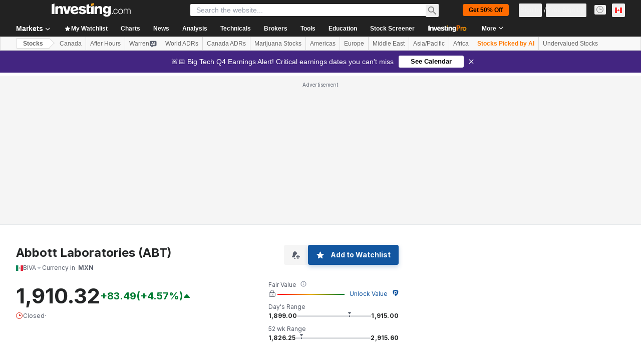

--- FILE ---
content_type: application/javascript
request_url: https://cdn.investing.com/x/cfbf576/_next/static/chunks/5540-a0ce5d4368647813.js
body_size: 2655
content:
(self.webpackChunk_N_E=self.webpackChunk_N_E||[]).push([[5540],{14827:e=>{e.exports={noSelect:"dropdown_noSelect__rU_0Y"}},35540:(e,l,t)=>{"use strict";t.d(l,{m:()=>_});var s=t(67684),n=t(62701),i=t(37876),r=t(14232),a=t(14827),d=t.n(a);let c=e=>{let{}=e;return(0,i.jsx)("svg",{height:"20",width:"20",viewBox:"0 0 20 20",children:(0,i.jsx)("path",{d:"M4.516 7.548c0.436-0.446 1.043-0.481 1.576 0l3.908 3.747 3.908-3.747c0.533-0.481 1.141-0.446 1.574 0 0.436 0.445 0.408 1.197 0 1.615-0.406 0.418-4.695 4.502-4.695 4.502-0.217 0.223-0.502 0.335-0.787 0.335s-0.57-0.112-0.789-0.335c0 0-4.287-4.084-4.695-4.502s-0.436-1.17 0-1.615z"})})};var o=t(15039),u=t.n(o),x=t(74105),h=t(60997);let p=e=>{let{message:l}=e;return(0,i.jsx)("div",{className:"px-3 py-2 text-center text-[#999]",children:l})},v=e=>{let{options:l,selectedOption:t,selectedOptions:s,handleOptionSelect:n,multi:r,CustomOption:a,itemClassName:d,v2:c}=e;return(0,i.jsx)("div",{children:null==l?void 0:l.map(e=>a?(0,i.jsx)(a,{data:e,selectedOption:t,selectedOptions:s,multi:r,handleOptionSelect:n,itemClassName:d,v2:c},e.id):(0,i.jsx)(h.c,{selectedOption:t,selectedOptions:s,data:e,handleOptionSelect:n,itemClassName:d,multi:r,v2:c,children:e.label},e.id||e.value))})},m=e=>{let{categories:l,selectedOption:t,selectedOptions:s,handleOptionSelect:n,multi:r,CustomOption:a,itemClassName:c,v2:o}=e;return(0,i.jsx)(i.Fragment,{children:null==l?void 0:l.map(e=>(0,i.jsxs)("div",{children:[(0,i.jsx)("div",{className:u()("ml-[7px] mt-2.5 text-xs font-bold",d().noSelect),children:e.label}),(0,i.jsx)(v,{selectedOption:t,selectedOptions:s,handleOptionSelect:n,CustomOption:a,options:e.children,itemClassName:c,multi:r,v2:o})]},e.id||e.label))})},f=e=>{let{children:l,className:t}=e;return(0,i.jsx)("div",{className:t,children:l})},b=e=>{let{className:l,children:t}=e;return(0,i.jsx)("span",{className:u()("inline-flex items-center rounded-sm px-1 py-0.5 text-3xs leading-snug text-white",l),children:(0,i.jsx)("span",{className:"overflow-hidden text-ellipsis whitespace-nowrap",children:t})})};var g=t(33855);let j=e=>{let{className:l,labelApplyButton:t,labelClearButton:s,handleApply:n,handleClear:r,clearable:a,disableApply:d,disableClear:c}=e;return(0,i.jsxs)("div",{className:"flex flex-col p-3 ".concat(l),children:[(0,i.jsx)(g.$,{className:"bg-inv-blue-500 !py-2 first:text-white disabled:bg-inv-grey-50 disabled:text-inv-grey-400",onClick:n,disabled:d,children:t}),a&&(0,i.jsx)(g.$,{contained:!0,className:"mt-2.5 !py-2 hover:underline",onClick:r,disabled:c,children:s})]})};var w=t(59505);let N=e=>{let{}=e;return(0,i.jsx)("svg",{width:"12",height:"12",viewBox:"0 0 12 12",fill:"none",xmlns:"http://www.w3.org/2000/svg",children:(0,i.jsx)("g",{id:"Solid icons/arrow-down",children:(0,i.jsx)("path",{id:"Rectangle 742",d:"M8.95969 4C9.37894 4 9.61203 4.48497 9.35012 4.81235L6.39043 8.51196C6.19027 8.76216 5.80973 8.76216 5.60957 8.51196L2.64988 4.81235C2.38797 4.48497 2.62106 4 3.04031 4H8.95969Z",fill:"#5B616E",fillOpacity:"0.6"})})})};var C=t(16542),y=function(e){return e.noResults="_NOresults",e}({});let _=e=>{let{instanceId:l,options:t,className:a,placeholder:o,searchable:g,onChange:_,handleApply:O,defaultValue:S,defaultValues:k,components:A,noOptionsMessage:E,optionItemClassName:R,disableApply:B,fitContent:M,v2:L=!1,multi:K=!1,multiSelectLabel:z="Select",showSelectedAmount:D=!0,showActionButtons:$=!0,labelApplyButton:F="Apply",labelClearButton:H="Clear All",clearable:P=!0}=e,[U,Y]=(0,r.useState)(!1),[Z,q]=(0,r.useState)(null),[G,I]=(0,r.useState)([]),[J,Q]=(0,r.useState)([]),[T,V]=(0,r.useState)(""),W=(0,r.useRef)(null),X=(0,r.useRef)(null),ee=(0,r.useRef)(null),{t:el}=(0,C.A)(),{SingleValue:et,MultiValue:es,NoOptions:en}=A||{},ei=(0,r.useMemo)(()=>null==t?void 0:t.every(e=>Array.isArray(e.children)),[t]);(0,r.useEffect)(()=>{K&&k&&(I(k),Q(k)),S&&q(S)},[S,k,K]),(0,r.useEffect)(()=>{V(""),U&&ee.current&&ee.current.focus()},[U]);let er=(0,r.useCallback)(()=>{Y(!U)},[U]),ea=e=>{K?Q(ed(e)):q(e),_&&_(e)},ed=e=>{let l=[...J],t=J.filter(l=>l.id?l.id!==e.id:l.label!==e.label);return t.length===l.length?l.push(e):l=t,l},ec=(0,r.useMemo)(()=>{if(!T)return t;let e=e=>e.label.toLowerCase().indexOf(T.toLowerCase())>=0;return ei?t.map(l=>{var t;return(0,n._)((0,s._)({},l),{children:null==(t=l.children)?void 0:t.filter(e)})}).filter(e=>e.children.length>0):t.filter(e)},[t,T]),eo=g&&U;(0,r.useEffect)(()=>{let e=e=>{K&&W.current&&!W.current.contains(e.target)?Y(!1):K||!X.current||X.current.contains(e.target)||Y(!1)};if(U){x.m.onDocumentClick(e);let l=x.s.bindKeys({esc:()=>Y(!1)});return()=>{l(),x.m.offDocumentClick(e)}}K&&Q(G)},[U]);let eu=(0,r.useMemo)(()=>{if(0===G.length&&0===J.length)return!1;if(G.length!==J.length)return!0;let e=G.filter(e=>J.every(l=>!(0,w.j)(e,l)));return(null==e?void 0:e.length)!==0},[G,J]);return(0,i.jsxs)("div",{id:l,className:u()("relative rounded-[2px] border-[1px] border-solid border-[#ccc] text-left hover:shadow-[0px_4px_8px_rgba(0,0,0,0.1)]",{"border-none hover:shadow-none":L},a),ref:W,children:[(0,i.jsxs)("div",{ref:X,className:u()("flex items-center justify-between",{"cursor-pointer":L},d().noSelect),onClick:er,children:[(0,i.jsx)("div",{className:u()("relative flex px-2.5 py-0",M?"w-auto":"w-full"),children:(0,i.jsxs)("div",{className:u()("color-[#333] absolute top-1/2 mx-0.5 w-full max-w-[calc(100%-8px)] -translate-y-1/2 overflow-hidden text-ellipsis whitespace-nowrap",{contents:M}),children:[(0,i.jsx)("input",{ref:ee,className:u()({hidden:!eo},"w-full outline-none"),onChange:e=>{V(e.target.value)},onClick:e=>e.stopPropagation()}),(0,i.jsx)("div",{className:u()({hidden:eo}),children:K?es&&J?(0,i.jsx)(es,{data:J}):(0,i.jsxs)(f,{data:J,className:"align-center flex",children:[(0,i.jsx)("span",{children:z})," ",D&&(null==G?void 0:G.length)>0&&(0,i.jsx)(b,{className:"ml-2 !rounded-2xl bg-inv-blue-500 !px-2 !py-px",children:null==J?void 0:J.length})]}):et&&Z?(0,i.jsx)(et,{data:Z}):(0,i.jsx)(h.K,{data:Z,children:Z?Z.label:o})})]})}),(0,i.jsx)("div",{className:u()(L?"p-0":"p-2",{"h-3 w-3":L}),children:L?(0,i.jsx)(N,{}):(0,i.jsx)(c,{})})]}),(0,i.jsxs)("div",{className:u()("absolute z-10 translate-y-0.5 border-[1px] border-solid bg-white",{hidden:!U,"w-full border-[#ccc] shadow-[0_0_0_1px_rgba(0,0,0,0.1),0_4px_11px_rgba(0,0,0,0.1)]":!L,"right-0 mt-2.5 w-auto min-w-full rounded border-[#b5b8bb] px-0 py-1.5 shadow-[0_6px_20px_0_rgba(35,37,38,0.16)]":L}),children:[(0,i.jsxs)("div",{className:"max-h-[300px] w-full overflow-auto",children:[ei?(0,i.jsx)(m,{selectedOption:Z,selectedOptions:J,handleOptionSelect:ea,categories:ec,CustomOption:null==A?void 0:A.Option,itemClassName:R,multi:K,v2:L}):(0,i.jsx)(v,{selectedOption:Z,selectedOptions:J,handleOptionSelect:ea,options:ec,CustomOption:null==A?void 0:A.Option,itemClassName:R,multi:K,v2:L}),(null==ec?void 0:ec.length)===0&&(en?(0,i.jsx)(en,{}):(0,i.jsx)(p,{message:E||el(y.noResults)}))]}),K&&$&&(0,i.jsx)(j,{labelApplyButton:F,labelClearButton:H,handleApply:()=>{O&&O(J),I(J),Y(!1)},handleClear:()=>{Q([])},clearable:P,disableApply:null!=B?B:!eu})]})]})}},60997:(e,l,t)=>{"use strict";t.d(l,{c:()=>o,K:()=>n});var s=t(37876);t(14232);let n=e=>{let{children:l}=e;return(0,s.jsx)("div",{children:l})};var i=t(15039),r=t.n(i),a=t(14827),d=t.n(a),c=t(6041);let o=e=>{let{data:l,handleOptionSelect:t,selectedOption:n,selectedOptions:i,children:a,itemClassName:o,multi:u,v2:x}=e,h=e=>!!n&&(e.id?e.id===n.id:e.value===n.value),p=(0,s.jsx)("div",{onClick:()=>t(l),className:r()("w-full cursor-default",d().noSelect,{[x?"bg-[#deebff]":"bg-[#2684ff] text-white"]:h(l),"bg-white hover:bg-[#deebff]":!h(l),"px-3 py-2":!x,"px-5 py-2 hover:cursor-pointer":x},o),children:a},l.id||l.value),v=(0,s.jsx)("div",{onClick:()=>t(l),className:r()("w-full cursor-pointer bg-white px-3 py-2 hover:bg-[#deebff]",d().noSelect,o),children:(0,s.jsxs)("div",{className:"flex items-center",children:[(0,s.jsx)(c.y,{className:"relative",checked:(e=>!!i&&0!==i.length&&!!i.find(l=>l.id?l.id===e.id:l.value===e.value))(l),onChange:()=>t(l)}),(0,s.jsx)("div",{className:"ml-2.5",children:a})]})},l.id||l.value);return u?v:p}}}]);

--- FILE ---
content_type: application/javascript
request_url: https://promos.investing.com/eu-a4flkt7l2b/z9gd/9a63d23b-49c1-4335-b698-e7f3ab10af6c/ca.investing.com/jsonp/z?cb=1770098402490&callback=__dgo6t53q7s4epc
body_size: 708
content:
__dgo6t53q7s4epc({"rand":40945,"ts":1770098402579.0,"da":"bg*br*al|Apple%bt*bm*bs*cb*bu*dl$0^j~m|131.0.0.0%v~d~f~primarySoftwareType|Robot%s~r~dg*e~b~dq*z|Blink%cn*ds*ba*ch*cc*n|Chrome%t~bl*ac~aa~g~y|macOS%ce*ah~bq*bd~dd*cq$0^cl*df*bp*ad|Desktop%bh*c~dc*dn*bi*ae~ci*cx*p~bk*de*bc*i~h|10.15.7%cd*w~cu*ck*l~u~partialIdentification*af~bz*db*ab*q~a*cp$0^dh*k|Apple%cr*ag|-","success":true,"geo":{"time_zone":"America/New_York","metro_code":535,"zipcode":"43215","region_code":"OH","continent_name":"North America","continent_code":"NA","longitude":-83.0061,"city":"Columbus","latitude":39.9625,"region_name":"Ohio","country_name":"United States","ip":"18.191.39.191","country_code":"US"}});

--- FILE ---
content_type: application/javascript
request_url: https://promos.investing.com/eu-w37htfhcq2/vendor/9a63d23b-49c1-4335-b698-e7f3ab10af6c/user.js?cb=639055517680280465
body_size: 12374
content:
!async function(){window.DIGIOH_LOADER=window.DIGIOH_LOADER||{},window.DIGIOH_LOADER.loads=window.DIGIOH_LOADER.loads||{},window.DIGIOH_PREVIEW_GLOBALS={DIGIOH_IS_PREVIEW:"boolean"==typeof DIGIOH_IS_PREVIEW&&DIGIOH_IS_PREVIEW||/true/.test("//false"),DIGIOH_SUBMISSION_OVERRIDE:"undefined"!=typeof DIGIOH_SUBMISSION_OVERRIDE&&DIGIOH_SUBMISSION_OVERRIDE.length>7?DIGIOH_SUBMISSION_OVERRIDE:"",DIGIOH_OVERRIDE_CACHE_VALUES:"undefined"!=typeof DIGIOH_OVERRIDE_CACHE_VALUES?DIGIOH_OVERRIDE_CACHE_VALUES:{},LIGHTBOX_GUID_PREVIEW:"undefined"!=typeof LIGHTBOX_GUID_PREVIEW?LIGHTBOX_GUID_PREVIEW:"",IS_PREVIEW_CLICK:"undefined"!=typeof PREVIEW_TYPE&&"click"==PREVIEW_TYPE,IS_PREVIEW_HOVER:"undefined"!=typeof PREVIEW_TYPE&&"hover"==PREVIEW_TYPE,IS_PREVIEW_SCROLL:"undefined"!=typeof PREVIEW_TYPE&&"scroll"==PREVIEW_TYPE,IS_PREVIEW_EXIT:"undefined"!=typeof PREVIEW_TYPE&&"exit"==PREVIEW_TYPE,DigiohPreviewOnScriptLoaded:"function"==typeof DigiohPreviewOnScriptLoaded?DigiohPreviewOnScriptLoaded:function(){},wasScriptOnLoadedCalled:"boolean"==typeof wasScriptOnLoadedCalled&&wasScriptOnLoadedCalled},window.DIGIOH_API={},window.DIGIOH_CUSTOM_JS_GLOBAL={},window.DIGIOH_CUSTOM_JS_SUPER={},window.DIGIOH_CUSTOM_JS={},window.DIGIOH_VENDOR_GUID="9a63d23b-49c1-4335-b698-e7f3ab10af6c",window.DIGIOH_VENDOR_SHORT_ID="800129",window.DIGIOH_PARTNER_NAME="",window.DIGIOH_KEEN_WRITE_KEY="[base64]",window.DIGIOH_CACHE_VERSION="639055517680280465",window.DIGIOH_STORAGE_TYPE="local_storage",window.DIGIOH_EMBED_TYPE="lightning",window.DIGIOH_USE_HTTPS_ONLY=/true/.test("false"),window.DIGIOH_USE_FRAME_COMPATIBILITY=/true/.test("false"),window.DIGIOH_LIGHTBOX_CONDITIONS=[],DIGIOH_LIGHTBOX_CONDITIONS[0]={},DIGIOH_LIGHTBOX_CONDITIONS[0].lightbox_guid="e04e828b-6071-4b99-8428-bfb4fbcd67d9",DIGIOH_LIGHTBOX_CONDITIONS[0].conditions=[[{p:"S_current_page_url",o:"contains",v:"FORCE_803182",s:[],sd:"",ed:""}],[{p:"R_ruleset",o:"equals",v:"498",s:[],sd:"",ed:""},{p:"R_ruleset",o:"does_not_equal",v:"845",s:[],sd:"",ed:""},{p:"R_ruleset",o:"equals",v:"1074",s:[],sd:"",ed:""},{p:"R_ruleset",o:"equals",v:"1276",s:[],sd:"",ed:""}]],DIGIOH_LIGHTBOX_CONDITIONS[1]={},DIGIOH_LIGHTBOX_CONDITIONS[1].lightbox_guid="de80ec24-de58-4923-a283-30ceba532cf7",DIGIOH_LIGHTBOX_CONDITIONS[1].conditions=[[{p:"R_ruleset",o:"equals",v:"868",s:[],sd:"",ed:""},{p:"R_ruleset",o:"equals",v:"1074",s:[],sd:"",ed:""},{p:"R_ruleset",o:"does_not_equal",v:"845",s:[],sd:"",ed:""}],[{p:"S_current_page_url_query",o:"contains",v:"FORCE_803365",s:[],sd:"",ed:""}]],DIGIOH_LIGHTBOX_CONDITIONS[2]={},DIGIOH_LIGHTBOX_CONDITIONS[2].lightbox_guid="4cd5878d-0c8e-418b-a0ae-fde566e20ad5",DIGIOH_LIGHTBOX_CONDITIONS[2].conditions=[[{p:"R_ruleset",o:"equals",v:"1157",s:[],sd:"",ed:""},{p:"R_ruleset",o:"equals",v:"1074",s:[],sd:"",ed:""},{p:"R_ruleset",o:"does_not_equal",v:"845",s:[],sd:"",ed:""}],[{p:"S_current_page_url_query",o:"contains",v:"FORCE_803415",s:[],sd:"",ed:""}]],DIGIOH_LIGHTBOX_CONDITIONS[3]={},DIGIOH_LIGHTBOX_CONDITIONS[3].lightbox_guid="120ee7fa-7592-4e5b-a083-180d0ae353c1",DIGIOH_LIGHTBOX_CONDITIONS[3].conditions=[[{p:"R_ruleset",o:"equals",v:"1163",s:[],sd:"",ed:""},{p:"R_ruleset",o:"equals",v:"1074",s:[],sd:"",ed:""},{p:"R_ruleset",o:"does_not_equal",v:"845",s:[],sd:"",ed:""}],[{p:"S_current_page_url_query",o:"contains",v:"FORCE_803416",s:[],sd:"",ed:""}]],DIGIOH_LIGHTBOX_CONDITIONS[4]={},DIGIOH_LIGHTBOX_CONDITIONS[4].lightbox_guid="37130e47-9689-4a6e-bda3-b94008807311",DIGIOH_LIGHTBOX_CONDITIONS[4].conditions=[[{p:"R_ruleset",o:"equals",v:"498",s:[],sd:"",ed:""},{p:"R_ruleset",o:"equals",v:"879",s:[],sd:"",ed:""},{p:"R_ruleset",o:"does_not_equal",v:"590",s:[],sd:"",ed:""},{p:"K_cookie",o:"contains",v:"true",s:[],sd:"",ed:"",k:"abandoned_cart"},{p:"R_ruleset",o:"does_not_equal",v:"1237",s:[],sd:"",ed:""}],[{p:"S_current_page_url_query",o:"contains",v:"FORCE_801981",s:[],sd:"",ed:""}],[{p:"K_session_storage",o:"does_not_contain",v:"1",s:[],sd:"",ed:"",k:"isPro"},{p:"S_current_page_url",o:"contains",v:"JUAN_TEST",s:[],sd:"",ed:""}]],DIGIOH_LIGHTBOX_CONDITIONS[5]={},DIGIOH_LIGHTBOX_CONDITIONS[5].lightbox_guid="6929e041-cc92-4874-9760-dad7bedcd037",DIGIOH_LIGHTBOX_CONDITIONS[5].conditions=[[{p:"I_total_time_seconds",o:"greater_than",v:"5",s:[],sd:"",ed:""},{p:"S_current_page_url_path",o:"starts_with",v:"/equities/",s:[],sd:"",ed:""},{p:"I_scroll_percent",o:"greater_than",v:"2",s:[],sd:"",ed:""},{p:"E_visitor_activity_session",o:"equals",v:"1",s:[],sd:"",ed:""},{p:"E_visitor_activity_visitor",o:"equals",v:"4",s:[],sd:"",ed:""},{p:"S_current_page_url",o:"contains",v:"ppu=911111",s:[],sd:"",ed:""},{p:"E_device",o:"equals",v:"Desktop",s:[],sd:"",ed:""},{p:"R_ruleset",o:"does_not_equal",v:"368",s:[],sd:"",ed:""},{p:"R_ruleset",o:"does_not_equal",v:"369",s:[],sd:"",ed:""},{p:"R_ruleset",o:"does_not_equal",v:"370",s:[],sd:"",ed:""},{p:"K_cookie",o:"does_not_exist",v:"",s:[],sd:"",ed:"",k:"promo_banner_auto"}]],DIGIOH_LIGHTBOX_CONDITIONS[6]={},DIGIOH_LIGHTBOX_CONDITIONS[6].lightbox_guid="ffddedd3-b17a-4cf0-9556-4f0909d0ee92",DIGIOH_LIGHTBOX_CONDITIONS[6].conditions=[[{p:"I_total_time_seconds",o:"greater_than",v:"10",s:[],sd:"",ed:""},{p:"S_current_page_url_path",o:"contains",v:"/pro/",s:[],sd:"",ed:""},{p:"I_scroll_percent",o:"greater_than",v:"2",s:[],sd:"",ed:""},{p:"E_visitor_activity_session",o:"equals",v:"1",s:[],sd:"",ed:""},{p:"E_visitor_activity_visitor",o:"equals",v:"4",s:[],sd:"",ed:""},{p:"E_device",o:"equals",v:"Desktop",s:[],sd:"",ed:""},{p:"R_ruleset",o:"does_not_equal",v:"368",s:[],sd:"",ed:""},{p:"R_ruleset",o:"does_not_equal",v:"369",s:[],sd:"",ed:""},{p:"R_ruleset",o:"does_not_equal",v:"370",s:[],sd:"",ed:""},{p:"S_current_page_url_query",o:"contains",v:"ppu=9800974",s:[],sd:"",ed:""}]],DIGIOH_LIGHTBOX_CONDITIONS[7]={},DIGIOH_LIGHTBOX_CONDITIONS[7].lightbox_guid="4f212cdf-46ed-4887-9ba0-6fb53648c52d",DIGIOH_LIGHTBOX_CONDITIONS[7].conditions=[[{p:"R_ruleset",o:"equals",v:"1157",s:[],sd:"",ed:""},{p:"R_ruleset",o:"equals",v:"1074",s:[],sd:"",ed:""},{p:"R_ruleset",o:"equals",v:"867",s:[],sd:"",ed:""},{p:"R_ruleset",o:"equals",v:"1244",s:[],sd:"",ed:""}],[{p:"S_current_page_url_query",o:"contains",v:"FORCE_803417",s:[],sd:"",ed:""}]],DIGIOH_LIGHTBOX_CONDITIONS[8]={},DIGIOH_LIGHTBOX_CONDITIONS[8].lightbox_guid="2f16c2b2-f954-4347-90ea-9150f4207d0e",DIGIOH_LIGHTBOX_CONDITIONS[8].conditions=[[{p:"S_current_page_url",o:"does_not_contain",v:"uristesting_2",s:[],sd:"",ed:""},{p:"R_ruleset",o:"does_not_equal",v:"369",s:[],sd:"",ed:""},{p:"R_ruleset",o:"does_not_equal",v:"370",s:[],sd:"",ed:""},{p:"S_current_page_url_host",o:"not_in_set_contains",s:["sa.investing.com","il.investing.com"],v:"",sd:"",ed:""},{p:"S_current_page_url_path",o:"contains",v:"news/pro/",s:[],sd:"",ed:""}]],DIGIOH_LIGHTBOX_CONDITIONS[9]={},DIGIOH_LIGHTBOX_CONDITIONS[9].lightbox_guid="a3ecbb81-c76a-4bd0-85db-c0db3aba3241",DIGIOH_LIGHTBOX_CONDITIONS[9].conditions=[[{p:"R_ruleset",o:"does_not_equal",v:"369",s:[],sd:"",ed:""},{p:"R_ruleset",o:"does_not_equal",v:"370",s:[],sd:"",ed:""},{p:"S_current_page_url_path",o:"starts_with",v:"/news/pro/",s:[],sd:"",ed:""}]],DIGIOH_LIGHTBOX_CONDITIONS[10]={},DIGIOH_LIGHTBOX_CONDITIONS[10].lightbox_guid="ef3c667c-1821-4ebc-b039-28c8ac6411fe",DIGIOH_LIGHTBOX_CONDITIONS[10].conditions=[[{p:"R_ruleset",o:"does_not_equal",v:"369",s:[],sd:"",ed:""},{p:"R_ruleset",o:"does_not_equal",v:"370",s:[],sd:"",ed:""},{p:"R_ruleset",o:"equals",v:"845",s:[],sd:"",ed:""},{p:"S_current_page_url",o:"in_set_contains",s:["ng.investing.com/news/pro/","in.investing.com/news/pro/","ca.investing.com/news/pro/","au.investing.com/news/pro/","za.investing.com/news/pro/","uk.investing.com/news/pro/","www.investing.com/news/pro/","tr.investing.com/news/pro/","de.investing.com/news/pro/","es.investing.com/news/pro/","id.investing.com/news/pro/","jp.investing.com/news/pro/","mx.investing.com/news/pro/","fr.investing.com/news/pro/","th.investing.com/news/pro/","it.investing.com/news/pro/","pl.investing.com/news/pro/","id.investing.com/news/pro/","jp.investing.com/news/pro/","ru.investing.com/news/pro/","br.investing.com/news/pro/","gr.investing.com/news/pro/","nl.investing.com/news/pro/","kr.investing.com/news/pro/"],v:"",sd:"",ed:""},{p:"S_current_page_url",o:"does_not_contain",v:"uristesting",s:[],sd:"",ed:""},{p:"D_date_range",o:"less_than",sd:"7/11/2025",ed:"",v:"",s:[]}]],DIGIOH_LIGHTBOX_CONDITIONS[11]={},DIGIOH_LIGHTBOX_CONDITIONS[11].lightbox_guid="d8a3cced-2c26-4b49-835b-02ebb8811802",DIGIOH_LIGHTBOX_CONDITIONS[11].conditions=[[{p:"S_current_page_url_path",o:"contains",v:"academy",s:[],sd:"",ed:""},{p:"S_current_page_url_query",o:"contains",v:"testing",s:[],sd:"",ed:""}]],DIGIOH_LIGHTBOX_CONDITIONS[12]={},DIGIOH_LIGHTBOX_CONDITIONS[12].lightbox_guid="ef9f65d1-9283-4aed-be85-3ee01008c612",DIGIOH_LIGHTBOX_CONDITIONS[12].conditions=[[{p:"D_date_range",o:"between",sd:"3/25/2025",ed:"3/31/2025",v:"",s:[]},{p:"E_visitor_activity_visitor",o:"equals",v:"4",s:[],sd:"",ed:""},{p:"E_visitor_activity_session",o:"equals",v:"1",s:[],sd:"",ed:""},{p:"S_current_page_url",o:"in_set_contains",s:["www.investing.com","es.investing.com","de.investing.com","fr.investing.com","it.investing.com","br.investing.com","uk.investing.com","in.investing.com","ca.investing.com","au.investing.com","mx.investing.com","tr.investing.com","kr.investing.com"],v:"",sd:"",ed:""},{p:"E_device",o:"equals",v:"Desktop",s:[],sd:"",ed:""},{p:"R_ruleset",o:"equals",v:"691",s:[],sd:"",ed:""},{p:"I_page_visits_session",o:"greater_than",v:"1",s:[],sd:"",ed:""},{p:"J_javascript_variable",o:"contains",v:"1",s:[],sd:"",ed:"",k:"window.isLoggedIn"},{p:"E_lightbox_activity",o:"in_set",s:["close","redirect"],v:"",sd:"",ed:""},{p:"K_cookie",o:"does_not_exist",v:"",s:[],sd:"",ed:"",k:"promo_banner_auto"}],[{p:"S_current_page_url_query",o:"contains",v:"FORCE_801970",s:[],sd:"",ed:""}]],DIGIOH_LIGHTBOX_CONDITIONS[13]={},DIGIOH_LIGHTBOX_CONDITIONS[13].lightbox_guid="92406310-42cf-497d-be73-983b503604d9",DIGIOH_LIGHTBOX_CONDITIONS[13].conditions=[[{p:"R_ruleset",o:"equals",v:"498",s:[],sd:"",ed:""},{p:"E_device",o:"equals",v:"Desktop",s:[],sd:"",ed:""},{p:"S_current_page_url_host",o:"contains",v:"mx.investing.com",s:[],sd:"",ed:""},{p:"S_current_page_url_path",o:"not_in_set_contains",s:["/pro/pricing","/pro/checkout/"],v:"",sd:"",ed:""},{p:"R_ruleset",o:"equals",v:"1168",s:[],sd:"",ed:""},{p:"D_date_range",o:"between",sd:"5/25/2025",ed:"6/8/2025",v:"",s:[]},{p:"E_visitor_activity_session",o:"equals",v:"1",s:[],sd:"",ed:""},{p:"E_visitor_activity_visitor",o:"equals",v:"3",s:[],sd:"",ed:""},{p:"I_page_visits_session",o:"greater_than",v:"1",s:[],sd:"",ed:""},{p:"S_current_page_url_path",o:"does_not_equal",v:"/",s:[],sd:"",ed:""}],[{p:"S_current_page_url_query",o:"contains",v:"FORCE_803107",s:[],sd:"",ed:""}]],DIGIOH_LIGHTBOX_CONDITIONS[14]={},DIGIOH_LIGHTBOX_CONDITIONS[14].lightbox_guid="6724829c-9563-47b0-9813-4715a85812bc",DIGIOH_LIGHTBOX_CONDITIONS[14].conditions=[[{p:"R_ruleset",o:"equals",v:"498",s:[],sd:"",ed:""},{p:"E_device",o:"equals",v:"Desktop",s:[],sd:"",ed:""},{p:"S_current_page_url_host",o:"in_set_contains",s:["www.investing.com","uk.investing.com","au.investing.com","ca.investing.com","in.investing.com"],v:"",sd:"",ed:""},{p:"S_current_page_url_path",o:"not_in_set_contains",s:["/pro/pricing","/pro/checkout/"],v:"",sd:"",ed:""},{p:"R_ruleset",o:"equals",v:"1168",s:[],sd:"",ed:""},{p:"D_date_range",o:"between",sd:"5/25/2025",ed:"6/8/2025",v:"",s:[]},{p:"E_visitor_activity_session",o:"equals",v:"1",s:[],sd:"",ed:""},{p:"E_visitor_activity_visitor",o:"equals",v:"3",s:[],sd:"",ed:""},{p:"I_page_visits_session",o:"greater_than",v:"1",s:[],sd:"",ed:""},{p:"S_current_page_url_path",o:"does_not_equal",v:"/",s:[],sd:"",ed:""}],[{p:"S_current_page_url_query",o:"contains",v:"FORCE_803108",s:[],sd:"",ed:""}]],DIGIOH_LIGHTBOX_CONDITIONS[15]={},DIGIOH_LIGHTBOX_CONDITIONS[15].lightbox_guid="dbe9cfc2-b963-476d-b3d0-8f408af9b3e2",DIGIOH_LIGHTBOX_CONDITIONS[15].conditions=[[{p:"R_ruleset",o:"equals",v:"498",s:[],sd:"",ed:""},{p:"R_ruleset",o:"equals",v:"997",s:[],sd:"",ed:""},{p:"D_date_range",o:"between",sd:"12/1/2024",ed:"12/3/2024",v:"",s:[]},{p:"S_current_page_url_host",o:"contains",v:"in.investing.com",s:[],sd:"",ed:""},{p:"R_ruleset",o:"equals",v:"367",s:[],sd:"",ed:""}],[{p:"S_current_page_url_query",o:"contains",v:"FORCE_802281",s:[],sd:"",ed:""}],[{p:"R_ruleset",o:"equals",v:"498",s:[],sd:"",ed:""},{p:"R_ruleset",o:"equals",v:"997",s:[],sd:"",ed:""},{p:"D_date_range",o:"between",sd:"12/8/2024",ed:"12/11/2024",v:"",s:[]},{p:"S_current_page_url_host",o:"in_set_contains",s:["www.investing.com","au.investing.com","ca.investing.com","uk.investing.com","za.investing.com"],v:"",sd:"",ed:""},{p:"R_ruleset",o:"equals",v:"367",s:[],sd:"",ed:""}],[{p:"R_ruleset",o:"equals",v:"498",s:[],sd:"",ed:""},{p:"R_ruleset",o:"equals",v:"997",s:[],sd:"",ed:""},{p:"D_date_range",o:"between",sd:"12/15/2024",ed:"12/17/2024",v:"",s:[]},{p:"S_current_page_url_host",o:"contains",v:"it.investing.com",s:[],sd:"",ed:""},{p:"R_ruleset",o:"equals",v:"367",s:[],sd:"",ed:""}],[{p:"R_ruleset",o:"equals",v:"498",s:[],sd:"",ed:""},{p:"R_ruleset",o:"equals",v:"997",s:[],sd:"",ed:""},{p:"D_date_range",o:"between",sd:"12/16/2024",ed:"12/19/2024",v:"",s:[]},{p:"S_current_page_url_host",o:"contains",v:"tr.investing.com",s:[],sd:"",ed:""},{p:"R_ruleset",o:"equals",v:"367",s:[],sd:"",ed:""}],[{p:"R_ruleset",o:"equals",v:"498",s:[],sd:"",ed:""},{p:"R_ruleset",o:"equals",v:"997",s:[],sd:"",ed:""},{p:"D_date_range",o:"between",sd:"1/13/2025",ed:"1/16/2025",v:"",s:[]},{p:"S_current_page_url_host",o:"in_set_contains",s:["es.investing.com","mx.investing.com"],v:"",sd:"",ed:""},{p:"R_ruleset",o:"equals",v:"367",s:[],sd:"",ed:""}],[{p:"R_ruleset",o:"equals",v:"498",s:[],sd:"",ed:""},{p:"R_ruleset",o:"equals",v:"997",s:[],sd:"",ed:""},{p:"D_date_range",o:"between",sd:"11/18/2024",ed:"11/20/2024",v:"",s:[]},{p:"S_current_page_url_host",o:"contains",v:"kr.investing.com",s:[],sd:"",ed:""},{p:"R_ruleset",o:"equals",v:"367",s:[],sd:"",ed:""}]],DIGIOH_LIGHTBOX_CONDITIONS[16]={},DIGIOH_LIGHTBOX_CONDITIONS[16].lightbox_guid="3c727c0e-15b5-4908-b91f-07f219a5a7d5",DIGIOH_LIGHTBOX_CONDITIONS[16].conditions=[[{p:"D_date_range",o:"between",sd:"10/2/2024",ed:"10/9/2024",v:"",s:[]},{p:"R_ruleset",o:"equals",v:"498",s:[],sd:"",ed:""},{p:"E_visitor_activity_visitor",o:"equals",v:"4",s:[],sd:"",ed:""},{p:"E_visitor_activity_session",o:"equals",v:"1",s:[],sd:"",ed:""},{p:"S_current_page_url",o:"in_set_contains",s:["www.investing.com","es.investing.com","de.investing.com","fr.investing.com","it.investing.com","uk.investing.com","in.investing.com","ca.investing.com","au.investing.com","ru.investing.com","tr.investing.com","kr.investing.com"],v:"",sd:"",ed:""},{p:"E_device",o:"equals",v:"Desktop",s:[],sd:"",ed:""},{p:"R_ruleset",o:"equals",v:"369",s:[],sd:"",ed:""},{p:"I_page_visits_session",o:"greater_than",v:"1",s:[],sd:"",ed:""},{p:"R_ruleset",o:"equals",v:"367",s:[],sd:"",ed:""},{p:"S_current_page_url_query",o:"contains",v:"FORCE_802282",s:[],sd:"",ed:""}],[{p:"S_current_page_url_query",o:"contains",v:"FORCE_802282",s:[],sd:"",ed:""}]],DIGIOH_LIGHTBOX_CONDITIONS[17]={},DIGIOH_LIGHTBOX_CONDITIONS[17].lightbox_guid="32797045-4351-4029-a605-4e53f3ceaf4c",DIGIOH_LIGHTBOX_CONDITIONS[17].conditions=[[{p:"R_ruleset",o:"equals",v:"498",s:[],sd:"",ed:""},{p:"E_device",o:"does_not_equal",v:"Phone",s:[],sd:"",ed:""},{p:"E_visitor_activity_visitor",o:"equals",v:"3",s:[],sd:"",ed:""},{p:"E_visitor_activity_session",o:"equals",v:"1",s:[],sd:"",ed:""},{p:"D_date_range",o:"between",sd:"11/14/2024",ed:"12/31/2024",v:"",s:[]},{p:"I_page_visits_session",o:"greater_than",v:"0",s:[],sd:"",ed:""},{p:"S_current_page_url_path",o:"contains",v:"/pro/propicks",s:[],sd:"",ed:""},{p:"S_current_page_url_host",o:"in_set_contains",s:["www.investing.com","ca.investing.com","in.investing.com","uk.investing.com","au.investing.com"],v:"",sd:"",ed:""}],[{p:"S_current_page_url_query",o:"contains",v:"FORCE_802200",s:[],sd:"",ed:""}]],DIGIOH_LIGHTBOX_CONDITIONS[18]={},DIGIOH_LIGHTBOX_CONDITIONS[18].lightbox_guid="de5ae731-6e33-40de-914e-3cef0bfcd4dd",DIGIOH_LIGHTBOX_CONDITIONS[18].conditions=[[{p:"R_ruleset",o:"equals",v:"498",s:[],sd:"",ed:""},{p:"R_ruleset",o:"equals",v:"1074",s:[],sd:"",ed:""},{p:"R_ruleset",o:"does_not_equal",v:"845",s:[],sd:"",ed:""},{p:"R_ruleset",o:"equals",v:"1194",s:[],sd:"",ed:""},{p:"S_current_page_url_host",o:"not_in_set_contains",s:["www.investing.com","id.investing.com","au.investing.com","uk.investing.com","se.investing.com","ms.investing.com","hk.investing.com","th.investing.com","za.investing.com","pl.investing.com"],v:"",sd:"",ed:""}],[{p:"S_current_page_url_query",o:"contains",v:"FORCE_803084",s:[],sd:"",ed:""}]],DIGIOH_LIGHTBOX_CONDITIONS[19]={},DIGIOH_LIGHTBOX_CONDITIONS[19].lightbox_guid="b6d1028b-9562-43c1-901f-ad8613660398",DIGIOH_LIGHTBOX_CONDITIONS[19].conditions=[[{p:"S_current_page_url_query",o:"contains",v:"FORCE_803493",s:[],sd:"",ed:""}],[{p:"R_ruleset",o:"equals",v:"498",s:[],sd:"",ed:""},{p:"R_ruleset",o:"equals",v:"845",s:[],sd:"",ed:""},{p:"R_ruleset",o:"equals",v:"1194",s:[],sd:"",ed:""},{p:"R_ruleset",o:"equals",v:"1074",s:[],sd:"",ed:""},{p:"S_current_page_url_host",o:"in_set_contains",s:["www.investing.com","fr.investing.com","es.investing.com","it.investing.com","br.investing.com","de.investing.com","tr.investing.com","kr.investing.com","mx.investing.com","jp.investing.com"],v:"",sd:"",ed:""}],[{p:"R_ruleset",o:"equals",v:"498",s:[],sd:"",ed:""},{p:"R_ruleset",o:"equals",v:"845",s:[],sd:"",ed:""},{p:"R_ruleset",o:"equals",v:"1276",s:[],sd:"",ed:""},{p:"R_ruleset",o:"equals",v:"1074",s:[],sd:"",ed:""},{p:"S_current_page_url_host",o:"in_set_contains",s:["www.investing.com","jp.investing.com","es.investing.com","it.investing.com","br.investing.com","de.investing.com","tr.investing.com","kr.investing.com","mx.investing.com","fr.investing.com"],v:"",sd:"",ed:""}]],DIGIOH_LIGHTBOX_CONDITIONS[20]={},DIGIOH_LIGHTBOX_CONDITIONS[20].lightbox_guid="738c4e96-8316-4bcc-9ca2-ed972b57648e",DIGIOH_LIGHTBOX_CONDITIONS[20].conditions=[[{p:"R_ruleset",o:"equals",v:"498",s:[],sd:"",ed:""},{p:"R_ruleset",o:"equals",v:"1090",s:[],sd:"",ed:""},{p:"R_ruleset",o:"equals",v:"1149",s:[],sd:"",ed:""},{p:"S_current_page_url_path",o:"contains",v:"/equities/",s:[],sd:"",ed:""},{p:"R_ruleset",o:"equals",v:"1074",s:[],sd:"",ed:""},{p:"R_ruleset",o:"equals",v:"367",s:[],sd:"",ed:""},{p:"S_current_page_url_query",o:"contains",v:"FORCE_803176",s:[],sd:"",ed:""}],[{p:"S_current_page_url_query",o:"contains",v:"FORCE_803176",s:[],sd:"",ed:""}],[{p:"S_current_page_url_path",o:"contains",v:"/equities/",s:[],sd:"",ed:""},{p:"R_ruleset",o:"equals",v:"498",s:[],sd:"",ed:""},{p:"R_ruleset",o:"equals",v:"1090",s:[],sd:"",ed:""},{p:"R_ruleset",o:"equals",v:"1149",s:[],sd:"",ed:""},{p:"R_ruleset",o:"equals",v:"1074",s:[],sd:"",ed:""},{p:"R_ruleset",o:"does_not_equal",v:"367",s:[],sd:"",ed:""},{p:"I_page_visits_session",o:"greater_than",v:"1",s:[],sd:"",ed:""},{p:"S_current_page_url_query",o:"contains",v:"FORCE_803176",s:[],sd:"",ed:""}]],DIGIOH_LIGHTBOX_CONDITIONS[21]={},DIGIOH_LIGHTBOX_CONDITIONS[21].lightbox_guid="1ec77b51-ae4e-4b59-9489-586bf344c4d8",DIGIOH_LIGHTBOX_CONDITIONS[21].conditions=[[{p:"R_ruleset",o:"equals",v:"498",s:[],sd:"",ed:""},{p:"R_ruleset",o:"does_not_equal",v:"590",s:[],sd:"",ed:""},{p:"R_ruleset",o:"equals",v:"978",s:[],sd:"",ed:""},{p:"S_current_page_url_path",o:"does_not_equal",v:"/",s:[],sd:"",ed:""},{p:"S_current_page_url_path",o:"does_not_contain",v:"/blog",s:[],sd:"",ed:""},{p:"S_current_page_url_query",o:"contains",v:"FORCE_802593",s:[],sd:"",ed:""}],[{p:"S_current_page_url_query",o:"contains",v:"FORCE_802593",s:[],sd:"",ed:""}]],DIGIOH_LIGHTBOX_CONDITIONS[22]={},DIGIOH_LIGHTBOX_CONDITIONS[22].lightbox_guid="3be860da-fc75-4b0d-b3b6-8637596b6c43",DIGIOH_LIGHTBOX_CONDITIONS[22].conditions=[[{p:"R_ruleset",o:"equals",v:"498",s:[],sd:"",ed:""},{p:"S_current_page_url_path",o:"not_in_set_contains",s:["/pro/checkout","/pro/pricing"],v:"",sd:"",ed:""},{p:"D_date_range",o:"between",sd:"12/25/2024",ed:"1/9/2025",v:"",s:[]},{p:"E_visitor_activity_session",o:"equals",v:"1",s:[],sd:"",ed:""},{p:"E_visitor_activity_visitor",o:"equals",v:"3",s:[],sd:"",ed:""},{p:"I_page_visits_session",o:"greater_than",v:"1",s:[],sd:"",ed:""},{p:"S_current_page_url_host",o:"contains",v:"tr.investing.com",s:[],sd:"",ed:""},{p:"E_device",o:"equals",v:"Desktop",s:[],sd:"",ed:""}],[{p:"S_current_page_url_query",o:"contains",v:"FORCE_802594",s:[],sd:"",ed:""}]],DIGIOH_LIGHTBOX_CONDITIONS[23]={},DIGIOH_LIGHTBOX_CONDITIONS[23].lightbox_guid="453562d3-b28e-4a7f-9914-9c7af437d90a",DIGIOH_LIGHTBOX_CONDITIONS[23].conditions=[[{p:"E_device",o:"equals",v:"Phone",s:[],sd:"",ed:""},{p:"S_current_page_url_host",o:"in_set_contains",s:["ng.investing.com"],v:"",sd:"",ed:""},{p:"S_current_page_url_path",o:"does_not_contain",v:"/pro",s:[],sd:"",ed:""},{p:"R_ruleset",o:"does_not_equal",v:"384",s:[],sd:"",ed:""},{p:"S_current_page_url_query",o:"contains",v:"ngstrip",s:[],sd:"",ed:""}],[{p:"S_current_page_url_query",o:"contains",v:"FORCE_801749",s:[],sd:"",ed:""}]],DIGIOH_LIGHTBOX_CONDITIONS[24]={},DIGIOH_LIGHTBOX_CONDITIONS[24].lightbox_guid="1c587a3c-84e5-4f37-9021-5ff77478e515",DIGIOH_LIGHTBOX_CONDITIONS[24].conditions=[[{p:"R_ruleset",o:"equals",v:"498",s:[],sd:"",ed:""},{p:"R_ruleset",o:"equals",v:"1074",s:[],sd:"",ed:""},{p:"R_ruleset",o:"does_not_equal",v:"845",s:[],sd:"",ed:""},{p:"R_ruleset",o:"equals",v:"1194",s:[],sd:"",ed:""},{p:"R_ruleset",o:"equals",v:"1263",s:[],sd:"",ed:""}],[{p:"S_current_page_url_query",o:"contains",v:"FORCE_803411",s:[],sd:"",ed:""}]],DIGIOH_LIGHTBOX_CONDITIONS[25]={},DIGIOH_LIGHTBOX_CONDITIONS[25].lightbox_guid="7c7db221-a4f5-45ef-a120-34fff065ee83",DIGIOH_LIGHTBOX_CONDITIONS[25].conditions=[[{p:"R_ruleset",o:"equals",v:"498",s:[],sd:"",ed:""},{p:"R_ruleset",o:"does_not_equal",v:"845",s:[],sd:"",ed:""},{p:"S_current_page_url_host",o:"in_set_contains",s:["www.investing.com"],v:"",sd:"",ed:""},{p:"R_ruleset",o:"equals",v:"1194",s:[],sd:"",ed:""},{p:"R_ruleset",o:"equals",v:"1074",s:[],sd:"",ed:""}],[{p:"S_current_page_url_query",o:"contains",v:"FORCE_803411",s:[],sd:"",ed:""}]],DIGIOH_LIGHTBOX_CONDITIONS[26]={},DIGIOH_LIGHTBOX_CONDITIONS[26].lightbox_guid="fd6c2f1e-7376-46bb-9f0c-1105485ab89f",DIGIOH_LIGHTBOX_CONDITIONS[26].conditions=[[{p:"D_date_range",o:"between",sd:"2/18/2025",ed:"2/23/2025",v:"",s:[]},{p:"R_ruleset",o:"equals",v:"498",s:[],sd:"",ed:""},{p:"S_current_page_url",o:"in_set_contains",s:["www.investing.com","es.investing.com","de.investing.com","fr.investing.com","it.investing.com","uk.investing.com","in.investing.com","ca.investing.com","au.investing.com","mx.investing.com","kr.investing.com"],v:"",sd:"",ed:""},{p:"E_device",o:"equals",v:"Desktop",s:[],sd:"",ed:""},{p:"R_ruleset",o:"equals",v:"691",s:[],sd:"",ed:""},{p:"E_visitor_activity_session",o:"equals",v:"1",s:[],sd:"",ed:""},{p:"E_visitor_activity_visitor",o:"equals",v:"3",s:[],sd:"",ed:""},{p:"R_ruleset",o:"equals",v:"367",s:[],sd:"",ed:""},{p:"I_page_visits_session",o:"greater_than",v:"1",s:[],sd:"",ed:""},{p:"S_current_page_url_query",o:"contains",v:"FORCE_802664",s:[],sd:"",ed:""}],[{p:"S_current_page_url_query",o:"contains",v:"FORCE_802664",s:[],sd:"",ed:""}]],DIGIOH_LIGHTBOX_CONDITIONS[27]={},DIGIOH_LIGHTBOX_CONDITIONS[27].lightbox_guid="45143f34-c138-4559-b06a-ef3459b4f1fb",DIGIOH_LIGHTBOX_CONDITIONS[27].conditions=[[{p:"D_date_range",o:"between",sd:"2/2/2025",ed:"2/8/2025",v:"",s:[]},{p:"R_ruleset",o:"equals",v:"498",s:[],sd:"",ed:""},{p:"E_visitor_activity_visitor",o:"equals",v:"4",s:[],sd:"",ed:""},{p:"E_visitor_activity_session",o:"equals",v:"1",s:[],sd:"",ed:""},{p:"E_device",o:"equals",v:"Desktop",s:[],sd:"",ed:""},{p:"I_page_visits_session",o:"greater_than",v:"1",s:[],sd:"",ed:""},{p:"R_ruleset",o:"equals",v:"367",s:[],sd:"",ed:""},{p:"R_ruleset",o:"equals",v:"691",s:[],sd:"",ed:""},{p:"S_current_page_url_host",o:"not_in_set_contains",s:["il.investing.com","sa.investing.com"],v:"",sd:"",ed:""}],[{p:"S_current_page_url_query",o:"contains",v:"FORCE_802771",s:[],sd:"",ed:""}]],DIGIOH_LIGHTBOX_CONDITIONS[28]={},DIGIOH_LIGHTBOX_CONDITIONS[28].lightbox_guid="45827980-f649-4f13-8500-41ee78f9f000",DIGIOH_LIGHTBOX_CONDITIONS[28].conditions=[[{p:"S_current_page_url_query",o:"contains",v:"uritestingemailcollector",s:[],sd:"",ed:""}]],DIGIOH_LIGHTBOX_CONDITIONS[29]={},DIGIOH_LIGHTBOX_CONDITIONS[29].lightbox_guid="5eace332-1e15-4863-bec7-8dbb19d32582",DIGIOH_LIGHTBOX_CONDITIONS[29].conditions=[[{p:"R_ruleset",o:"equals",v:"498",s:[],sd:"",ed:""},{p:"R_ruleset",o:"equals",v:"1074",s:[],sd:"",ed:""},{p:"R_ruleset",o:"equals",v:"1150",s:[],sd:"",ed:""},{p:"R_ruleset",o:"equals",v:"1103",s:[],sd:"",ed:""},{p:"S_current_page_url_path",o:"does_not_equal",v:"/",s:[],sd:"",ed:""},{p:"S_current_page_url_path",o:"contains",v:"803272",s:[],sd:"",ed:""},{p:"D_date_range",o:"less_than",sd:"7/29/2025",ed:"",v:"",s:[]}],[{p:"S_current_page_url_query",o:"contains",v:"FORCE_803272",s:[],sd:"",ed:""},{p:"J_javascript_variable",o:"does_not_contain",v:"1",s:[],sd:"",ed:"",k:"window.isProPremium"},{p:"J_javascript_variable",o:"does_not_contain",v:"1",s:[],sd:"",ed:"",k:"window.isPro"}]],DIGIOH_LIGHTBOX_CONDITIONS[30]={},DIGIOH_LIGHTBOX_CONDITIONS[30].lightbox_guid="5548ef2c-cfa9-465c-98e6-6796fb6e010a",DIGIOH_LIGHTBOX_CONDITIONS[30].conditions=[[{p:"R_ruleset",o:"equals",v:"498",s:[],sd:"",ed:""},{p:"R_ruleset",o:"equals",v:"1074",s:[],sd:"",ed:""},{p:"R_ruleset",o:"equals",v:"1150",s:[],sd:"",ed:""},{p:"R_ruleset",o:"equals",v:"1103",s:[],sd:"",ed:""},{p:"S_current_page_url_path",o:"does_not_equal",v:"/",s:[],sd:"",ed:""},{p:"S_current_page_url_path",o:"contains",v:"803273",s:[],sd:"",ed:""},{p:"D_date_range",o:"less_than",sd:"7/29/2025",ed:"",v:"",s:[]}],[{p:"S_current_page_url_query",o:"contains",v:"FORCE_803273",s:[],sd:"",ed:""},{p:"J_javascript_variable",o:"does_not_contain",v:"1",s:[],sd:"",ed:"",k:"window.isProPremium"},{p:"J_javascript_variable",o:"does_not_contain",v:"1",s:[],sd:"",ed:"",k:"window.isPro"}]],DIGIOH_LIGHTBOX_CONDITIONS[31]={},DIGIOH_LIGHTBOX_CONDITIONS[31].lightbox_guid="d471c605-23dc-4a07-89cd-37c40789e06b",DIGIOH_LIGHTBOX_CONDITIONS[31].conditions=[[{p:"E_device",o:"equals",v:"Desktop",s:[],sd:"",ed:""},{p:"S_current_page_url",o:"in_set",s:["www.investing.com","es.investing.com","it.investing.com","de.investing.com","tr.investing.com","kr.investing.com"],v:"",sd:"",ed:""},{p:"S_current_page_url_query",o:"contains",v:"FORCE_801939",s:[],sd:"",ed:""}],[{p:"S_current_page_url",o:"contains",v:"FORCE_801939",s:[],sd:"",ed:""}]],DIGIOH_LIGHTBOX_CONDITIONS[32]={},DIGIOH_LIGHTBOX_CONDITIONS[32].lightbox_guid="f10bbc01-cfe4-4c8c-8c46-8dea560351aa",DIGIOH_LIGHTBOX_CONDITIONS[32].conditions=[[{p:"S_current_page_url_path",o:"contains",v:"academy",s:[],sd:"",ed:""}]],DIGIOH_LIGHTBOX_CONDITIONS[33]={},DIGIOH_LIGHTBOX_CONDITIONS[33].lightbox_guid="99e5893d-4504-4e1a-9562-1323fe606f76",DIGIOH_LIGHTBOX_CONDITIONS[33].conditions=[[{p:"D_date_range",o:"between",sd:"2/18/2025",ed:"2/23/2025",v:"",s:[]},{p:"R_ruleset",o:"equals",v:"498",s:[],sd:"",ed:""},{p:"S_current_page_url",o:"in_set_contains",s:["es.investing.com","de.investing.com","fr.investing.com","it.investing.com","uk.investing.com","in.investing.com","ca.investing.com","au.investing.com","mx.investing.com","kr.investing.com","www.investing.com"],v:"",sd:"",ed:""},{p:"E_device",o:"equals",v:"Desktop",s:[],sd:"",ed:""},{p:"R_ruleset",o:"equals",v:"691",s:[],sd:"",ed:""},{p:"E_visitor_activity_session",o:"equals",v:"1",s:[],sd:"",ed:""},{p:"E_visitor_activity_visitor",o:"equals",v:"3",s:[],sd:"",ed:""},{p:"R_ruleset",o:"equals",v:"367",s:[],sd:"",ed:""},{p:"I_page_visits_session",o:"greater_than",v:"1",s:[],sd:"",ed:""},{p:"S_current_page_url_query",o:"contains",v:"FORCE_802879",s:[],sd:"",ed:""}],[{p:"S_current_page_url_query",o:"contains",v:"FORCE_802879",s:[],sd:"",ed:""}]],DIGIOH_LIGHTBOX_CONDITIONS[34]={},DIGIOH_LIGHTBOX_CONDITIONS[34].lightbox_guid="b6c0e818-a51e-4c9e-ab94-62fd3c1c03cc",DIGIOH_LIGHTBOX_CONDITIONS[34].conditions=[[{p:"D_date_range",o:"between",sd:"3/2/2025",ed:"3/8/2025",v:"",s:[]},{p:"R_ruleset",o:"equals",v:"498",s:[],sd:"",ed:""},{p:"E_visitor_activity_visitor",o:"equals",v:"4",s:[],sd:"",ed:""},{p:"E_visitor_activity_session",o:"equals",v:"1",s:[],sd:"",ed:""},{p:"E_device",o:"equals",v:"Desktop",s:[],sd:"",ed:""},{p:"I_page_visits_session",o:"greater_than",v:"1",s:[],sd:"",ed:""},{p:"R_ruleset",o:"equals",v:"367",s:[],sd:"",ed:""},{p:"R_ruleset",o:"equals",v:"691",s:[],sd:"",ed:""},{p:"S_current_page_url_host",o:"not_in_set_contains",s:["il.investing.com","sa.investing.com"],v:"",sd:"",ed:""}],[{p:"S_current_page_url_query",o:"contains",v:"FORCE_802890",s:[],sd:"",ed:""}]],DIGIOH_LIGHTBOX_CONDITIONS[35]={},DIGIOH_LIGHTBOX_CONDITIONS[35].lightbox_guid="4b83e437-76e1-4437-af18-f2fbf36c324e",DIGIOH_LIGHTBOX_CONDITIONS[35].conditions=[[{p:"S_current_page_url_query",o:"contains",v:"FORCE_802925",s:[],sd:"",ed:""}],[{p:"R_ruleset",o:"equals",v:"498",s:[],sd:"",ed:""},{p:"R_ruleset",o:"equals",v:"845",s:[],sd:"",ed:""},{p:"R_ruleset",o:"equals",v:"1074",s:[],sd:"",ed:""},{p:"R_ruleset",o:"equals",v:"1194",s:[],sd:"",ed:""},{p:"S_current_page_url_host",o:"not_in_set_contains",s:["www.investing.com","jp.investing.com","fr.investing.com","es.investing.com","it.investing.com","br.investing.com","de.investing.com","tr.investing.com","kr.investing.com","mx.investing.com"],v:"",sd:"",ed:""}],[{p:"R_ruleset",o:"equals",v:"498",s:[],sd:"",ed:""},{p:"R_ruleset",o:"equals",v:"845",s:[],sd:"",ed:""},{p:"R_ruleset",o:"equals",v:"1074",s:[],sd:"",ed:""},{p:"R_ruleset",o:"equals",v:"1276",s:[],sd:"",ed:""},{p:"S_current_page_url_host",o:"not_in_set_contains",s:["www.investing.com","jp.investing.com","fr.investing.com","es.investing.com","it.investing.com","br.investing.com","de.investing.com","tr.investing.com","kr.investing.com","mx.investing.com"],v:"",sd:"",ed:""}]],DIGIOH_LIGHTBOX_CONDITIONS[36]={},DIGIOH_LIGHTBOX_CONDITIONS[36].lightbox_guid="891e2c8f-3545-4c2e-b2b7-bfe6e4c8b455",DIGIOH_LIGHTBOX_CONDITIONS[36].conditions=[[{p:"R_ruleset",o:"equals",v:"868",s:[],sd:"",ed:""},{p:"R_ruleset",o:"equals",v:"1074",s:[],sd:"",ed:""},{p:"R_ruleset",o:"equals",v:"1260",s:[],sd:"",ed:""},{p:"R_ruleset",o:"equals",v:"845",s:[],sd:"",ed:""}],[{p:"S_current_page_url_query",o:"contains",v:"FORCE_803492",s:[],sd:"",ed:""}]],DIGIOH_LIGHTBOX_CONDITIONS[37]={},DIGIOH_LIGHTBOX_CONDITIONS[37].lightbox_guid="3688fb63-0c2c-4160-b03c-74dbe5e6853c",DIGIOH_LIGHTBOX_CONDITIONS[37].conditions=[[{p:"R_ruleset",o:"equals",v:"868",s:[],sd:"",ed:""},{p:"R_ruleset",o:"equals",v:"1074",s:[],sd:"",ed:""},{p:"R_ruleset",o:"equals",v:"838",s:[],sd:"",ed:""},{p:"R_ruleset",o:"equals",v:"1260",s:[],sd:"",ed:""},{p:"R_ruleset",o:"equals",v:"1244",s:[],sd:"",ed:""}],[{p:"S_current_page_url_query",o:"contains",v:"FORCE_803619",s:[],sd:"",ed:""}]],DIGIOH_LIGHTBOX_CONDITIONS[38]={},DIGIOH_LIGHTBOX_CONDITIONS[38].lightbox_guid="9230a729-e718-49ea-ab45-481b3a7905ef",DIGIOH_LIGHTBOX_CONDITIONS[38].conditions=[[{p:"R_ruleset",o:"equals",v:"868",s:[],sd:"",ed:""},{p:"R_ruleset",o:"equals",v:"1074",s:[],sd:"",ed:""},{p:"R_ruleset",o:"does_not_equal",v:"1260",s:[],sd:"",ed:""},{p:"R_ruleset",o:"equals",v:"845",s:[],sd:"",ed:""}],[{p:"S_current_page_url_query",o:"contains",v:"FORCE_802923",s:[],sd:"",ed:""}]],DIGIOH_LIGHTBOX_CONDITIONS[39]={},DIGIOH_LIGHTBOX_CONDITIONS[39].lightbox_guid="de1612b9-715d-4f7c-8c0e-3f8e4e85787d",DIGIOH_LIGHTBOX_CONDITIONS[39].conditions=[[{p:"R_ruleset",o:"does_not_equal",v:"1074",s:[],sd:"",ed:""},{p:"S_current_page_url_query",o:"contains",v:"TESTING",s:[],sd:"",ed:""}],[{p:"S_current_page_url_query",o:"contains",v:"FORCE_802563",s:[],sd:"",ed:""}],[{p:"S_current_page_url_path",o:"contains",v:"/currencies/nzd-chf",s:[],sd:"",ed:""},{p:"R_ruleset",o:"equals",v:"1282",s:[],sd:"",ed:""}]],DIGIOH_LIGHTBOX_CONDITIONS[40]={},DIGIOH_LIGHTBOX_CONDITIONS[40].lightbox_guid="d3acb9cc-0eb1-4bd0-b7bd-e31464aee6e3",DIGIOH_LIGHTBOX_CONDITIONS[40].conditions=[[{p:"D_date_range",o:"between",sd:"3/12/2025",ed:"3/15/2025",v:"",s:[]},{p:"R_ruleset",o:"equals",v:"498",s:[],sd:"",ed:""},{p:"S_current_page_url",o:"in_set_contains",s:["es.investing.com","de.investing.com","fr.investing.com","it.investing.com","uk.investing.com","in.investing.com","ca.investing.com","au.investing.com","mx.investing.com","kr.investing.com","www.investing.com","br.investing.com","tr.investing.com"],v:"",sd:"",ed:""},{p:"E_device",o:"equals",v:"Desktop",s:[],sd:"",ed:""},{p:"R_ruleset",o:"equals",v:"691",s:[],sd:"",ed:""},{p:"E_visitor_activity_session",o:"equals",v:"1",s:[],sd:"",ed:""},{p:"E_visitor_activity_visitor",o:"equals",v:"3",s:[],sd:"",ed:""},{p:"R_ruleset",o:"equals",v:"367",s:[],sd:"",ed:""},{p:"I_page_visits_session",o:"greater_than",v:"1",s:[],sd:"",ed:""}],[{p:"S_current_page_url_query",o:"contains",v:"FORCE_802958",s:[],sd:"",ed:""}]],DIGIOH_LIGHTBOX_CONDITIONS[41]={},DIGIOH_LIGHTBOX_CONDITIONS[41].lightbox_guid="8efc7b60-4f76-434c-a2d3-ef1750da9098",DIGIOH_LIGHTBOX_CONDITIONS[41].conditions=[[{p:"R_ruleset",o:"equals",v:"1157",s:[],sd:"",ed:""},{p:"R_ruleset",o:"equals",v:"1074",s:[],sd:"",ed:""},{p:"R_ruleset",o:"equals",v:"845",s:[],sd:"",ed:""}],[{p:"S_current_page_url_query",o:"contains",v:"FORCE_803091",s:[],sd:"",ed:""}]],DIGIOH_LIGHTBOX_CONDITIONS[42]={},DIGIOH_LIGHTBOX_CONDITIONS[42].lightbox_guid="7de18847-5562-41fa-9c6e-40a219fae2f6",DIGIOH_LIGHTBOX_CONDITIONS[42].conditions=[[{p:"R_ruleset",o:"equals",v:"1163",s:[],sd:"",ed:""},{p:"R_ruleset",o:"equals",v:"1074",s:[],sd:"",ed:""},{p:"R_ruleset",o:"equals",v:"845",s:[],sd:"",ed:""}],[{p:"S_current_page_url_query",o:"contains",v:"FORCE_803091",s:[],sd:"",ed:""}]],DIGIOH_LIGHTBOX_CONDITIONS[43]={},DIGIOH_LIGHTBOX_CONDITIONS[43].lightbox_guid="863905a2-1454-40b7-a3de-b2e41af8ff98",DIGIOH_LIGHTBOX_CONDITIONS[43].conditions=[[{p:"S_current_page_url",o:"contains",v:"FORCE_802926",s:[],sd:"",ed:""}]],DIGIOH_LIGHTBOX_CONDITIONS[44]={},DIGIOH_LIGHTBOX_CONDITIONS[44].lightbox_guid="459b0a98-32f2-45b8-a2ef-3dea4f122882",DIGIOH_LIGHTBOX_CONDITIONS[44].conditions=[[{p:"S_current_page_url",o:"contains",v:"FORCE_802927",s:[],sd:"",ed:""}]],DIGIOH_LIGHTBOX_CONDITIONS[45]={},DIGIOH_LIGHTBOX_CONDITIONS[45].lightbox_guid="d1efda4f-fbc4-42a2-91e8-85fd3af6851c",DIGIOH_LIGHTBOX_CONDITIONS[45].conditions=[[{p:"R_ruleset",o:"equals",v:"868",s:[],sd:"",ed:""},{p:"R_ruleset",o:"equals",v:"1074",s:[],sd:"",ed:""},{p:"R_ruleset",o:"equals",v:"1213",s:[],sd:"",ed:""},{p:"S_current_page_url_query",o:"contains",v:"FORCE_803243",s:[],sd:"",ed:""}],[{p:"S_current_page_url_query",o:"contains",v:"FORCE_803243",s:[],sd:"",ed:""}]],DIGIOH_LIGHTBOX_CONDITIONS[46]={},DIGIOH_LIGHTBOX_CONDITIONS[46].lightbox_guid="2f8d5210-65e3-489e-b169-9b73a12de5a6",DIGIOH_LIGHTBOX_CONDITIONS[46].conditions=[[{p:"R_ruleset",o:"equals",v:"1157",s:[],sd:"",ed:""},{p:"R_ruleset",o:"equals",v:"1074",s:[],sd:"",ed:""},{p:"R_ruleset",o:"equals",v:"1213",s:[],sd:"",ed:""},{p:"S_current_page_url",o:"contains",v:"FORCE_803244",s:[],sd:"",ed:""}],[{p:"S_current_page_url_query",o:"contains",v:"FORCE_803244",s:[],sd:"",ed:""}]],DIGIOH_LIGHTBOX_CONDITIONS[47]={},DIGIOH_LIGHTBOX_CONDITIONS[47].lightbox_guid="abacb425-f72a-4fbf-8e1e-b1e83bc0182a",DIGIOH_LIGHTBOX_CONDITIONS[47].conditions=[[{p:"R_ruleset",o:"equals",v:"1163",s:[],sd:"",ed:""},{p:"R_ruleset",o:"equals",v:"1074",s:[],sd:"",ed:""},{p:"R_ruleset",o:"equals",v:"1213",s:[],sd:"",ed:""},{p:"S_current_page_url_path",o:"contains",v:"FORCE_803245",s:[],sd:"",ed:""}],[{p:"S_current_page_url_query",o:"contains",v:"FORCE_803245",s:[],sd:"",ed:""}]],DIGIOH_LIGHTBOX_CONDITIONS[48]={},DIGIOH_LIGHTBOX_CONDITIONS[48].lightbox_guid="b760dce1-e989-4318-b7ce-db2eea06fae6",DIGIOH_LIGHTBOX_CONDITIONS[48].conditions=[[{p:"R_ruleset",o:"equals",v:"868",s:[],sd:"",ed:""},{p:"R_ruleset",o:"does_not_equal",v:"845",s:[],sd:"",ed:""},{p:"R_ruleset",o:"equals",v:"1074",s:[],sd:"",ed:""},{p:"S_current_page_url_query",o:"contains",v:"FORCE_803031",s:[],sd:"",ed:""}],[{p:"S_current_page_url_query",o:"contains",v:"FORCE_803031",s:[],sd:"",ed:""}]],window.DIGIOH_LIGHTBOX_RULESETS={},DIGIOH_LIGHTBOX_RULESETS[335]=[[{p:"S_current_page_url",o:"in_set_contains",s:["sa.investing.com","il.investing.com"],v:"",sd:"",ed:""}]],DIGIOH_LIGHTBOX_RULESETS[336]=[[{p:"S_current_page_url",o:"not_in_set_contains",s:["sa.investing.com","il.investing.com"],v:"",sd:"",ed:""}]],DIGIOH_LIGHTBOX_RULESETS[341]=[[{p:"K_local_storage",o:"does_not_equal",v:"1",s:[],sd:"",ed:"",k:"investing_pro_premium_user"},{p:"K_local_storage",o:"does_not_equal",v:"1",s:[],sd:"",ed:"",k:"investing_pro_user"},{p:"S_current_page_url_path",o:"does_not_contain",v:"ppu=",s:[],sd:"",ed:""},{p:"E_lightbox_activity",o:"in_set",s:["close","redirect"],v:"",sd:"",ed:""},{p:"K_local_storage",o:"does_not_equal",v:"1",s:[],sd:"",ed:"",k:"adFreeUser"}]],DIGIOH_LIGHTBOX_RULESETS[367]=[[{p:"J_javascript_variable",o:"equals",v:"1",s:[],sd:"",ed:"",k:"window.isLoggedIn"}]],DIGIOH_LIGHTBOX_RULESETS[368]=[[{p:"J_javascript_variable",o:"equals",v:"1",s:[],sd:"",ed:"",k:"window.isAdsFree"},{p:"K_session_storage",o:"does_not_contain",v:"1",s:[],sd:"",ed:"",k:"isPro"},{p:"K_session_storage",o:"does_not_contain",v:"1",s:[],sd:"",ed:"",k:"isProPremium"}]],DIGIOH_LIGHTBOX_RULESETS[369]=[[{p:"K_session_storage",o:"contains",v:"1",s:[],sd:"",ed:"",k:"isPro"},{p:"K_session_storage",o:"does_not_contain",v:"1",s:[],sd:"",ed:"",k:"isProPremium"}]],DIGIOH_LIGHTBOX_RULESETS[370]=[[{p:"K_session_storage",o:"contains",v:"1",s:[],sd:"",ed:"",k:"isProPremium"}]],DIGIOH_LIGHTBOX_RULESETS[384]=[[{p:"J_javascript_variable",o:"equals",v:"1",s:[],sd:"",ed:"",k:"window.isAdsFree"}],[{p:"J_javascript_variable",o:"equals",v:"1",s:[],sd:"",ed:"",k:"window.isPro"}],[{p:"J_javascript_variable",o:"equals",v:"1",s:[],sd:"",ed:"",k:"window.isProPremium"}]],DIGIOH_LIGHTBOX_RULESETS[397]=[[{p:"J_javascript_variable",o:"does_not_contain",v:"1",s:[],sd:"",ed:"",k:"window.isAdsFree"}],[{p:"J_javascript_variable",o:"does_not_contain",v:"1",s:[],sd:"",ed:"",k:"window.isPro"}],[{p:"J_javascript_variable",o:"does_not_contain",v:"1",s:[],sd:"",ed:"",k:"window.isProPremium"}],[{p:"K_session_storage",o:"does_not_equal",v:"1",s:[],sd:"",ed:"",k:"isPro"}],[{p:"K_session_storage",o:"does_not_equal",v:"1",s:[],sd:"",ed:"",k:"isProPremium"}]],DIGIOH_LIGHTBOX_RULESETS[398]=[[{p:"E_country",o:"in_set",s:["US","SG"],v:"",sd:"",ed:""},{p:"S_current_page_url",o:"contains",v:"www.investing.com",s:[],sd:"",ed:""}],[{p:"E_country",o:"equals",v:"IT",s:[],sd:"",ed:""},{p:"S_current_page_url",o:"contains",v:"it.investing.com",s:[],sd:"",ed:""}],[{p:"E_country",o:"in_set",s:["FR","BE"],v:"",sd:"",ed:""},{p:"S_current_page_url",o:"contains",v:"fr.investing.com",s:[],sd:"",ed:""}],[{p:"E_country",o:"in_set",s:["DE","CH"],v:"",sd:"",ed:""},{p:"S_current_page_url",o:"contains",v:"de.investing.com",s:[],sd:"",ed:""}],[{p:"E_country",o:"equals",v:"GB",s:[],sd:"",ed:""},{p:"S_current_page_url",o:"contains",v:"uk.investing.com",s:[],sd:"",ed:""}],[{p:"E_country",o:"equals",v:"PL",s:[],sd:"",ed:""},{p:"S_current_page_url",o:"contains",v:"pl.investing.com",s:[],sd:"",ed:""}],[{p:"E_country",o:"equals",v:"PT",s:[],sd:"",ed:""},{p:"S_current_page_url",o:"contains",v:"pt.investing.com",s:[],sd:"",ed:""}],[{p:"E_country",o:"equals",v:"AU",s:[],sd:"",ed:""},{p:"S_current_page_url",o:"contains",v:"au.investing.com",s:[],sd:"",ed:""}]],DIGIOH_LIGHTBOX_RULESETS[446]=[[{p:"E_country",o:"in_set",s:["US","SG"],v:"",sd:"",ed:""},{p:"S_current_page_url",o:"contains",v:"www.investing.com",s:[],sd:"",ed:""}],[{p:"E_country",o:"equals",v:"IT",s:[],sd:"",ed:""},{p:"S_current_page_url",o:"contains",v:"it.investing.com",s:[],sd:"",ed:""}],[{p:"E_country",o:"in_set",s:["FR","BE"],v:"",sd:"",ed:""},{p:"S_current_page_url",o:"contains",v:"fr.investing.com",s:[],sd:"",ed:""}],[{p:"E_country",o:"in_set",s:["DE","CH"],v:"",sd:"",ed:""},{p:"S_current_page_url",o:"contains",v:"de.investing.com",s:[],sd:"",ed:""}],[{p:"E_country",o:"equals",v:"GB",s:[],sd:"",ed:""},{p:"S_current_page_url",o:"contains",v:"uk.investing.com",s:[],sd:"",ed:""}],[{p:"E_country",o:"equals",v:"AU",s:[],sd:"",ed:""},{p:"S_current_page_url",o:"contains",v:"au.investing.com",s:[],sd:"",ed:""}],[{p:"E_country",o:"equals",v:"PL",s:[],sd:"",ed:""},{p:"S_current_page_url",o:"contains",v:"pl.investing.com",s:[],sd:"",ed:""}]],DIGIOH_LIGHTBOX_RULESETS[466]=[[{p:"E_country",o:"equals",v:"US",s:[],sd:"",ed:""},{p:"S_current_page_url",o:"contains",v:"www.investing.com",s:[],sd:"",ed:""}]],DIGIOH_LIGHTBOX_RULESETS[498]=[[{p:"I_total_time_seconds",o:"greater_than",v:"3",s:[],sd:"",ed:""},{p:"I_scroll_percent",o:"greater_than",v:"2",s:[],sd:"",ed:""},{p:"K_cookie",o:"does_not_exist",v:"",s:[],sd:"",ed:"",k:"promo_banner_auto"},{p:"E_lightbox_activity",o:"in_set",s:["close","redirect"],v:"",sd:"",ed:""},{p:"S_current_page_url_path",o:"not_in_set_contains",s:["/academy","/pro/pricing/plans","/pro/checkout","/pro/offers","/pro/offers/checkout","/signup","/members-admin","/mobile","/about-us","/investment-ideas","/live-charts/"],v:"",sd:"",ed:""},{p:"J_javascript_variable",o:"does_not_equal",v:"0",s:[],sd:"",ed:"",k:"window.isLoggedIn"},{p:"E_device",o:"does_not_equal",v:"Phone",s:[],sd:"",ed:""},{p:"C_exists_jquery_selector",o:"does_not_equal",v:".grow-1.absolute.bottom-0.left-0.w-full.bg-gray-900.px-4.py-8.transition.duration-1000.ease-in-out.transform.translate-y-full.bg-white",s:[],sd:"",ed:""},{p:"J_javascript_variable",o:"does_not_contain",v:"1",s:[],sd:"",ed:"",k:'dataLayer.find(e => e?.event === "genericPageView")?.marketing_control_group'}],[{p:"I_total_time_seconds",o:"greater_than",v:"3",s:[],sd:"",ed:""},{p:"I_scroll_percent",o:"greater_than",v:"2",s:[],sd:"",ed:""},{p:"K_cookie",o:"does_not_exist",v:"",s:[],sd:"",ed:"",k:"promo_banner_auto"},{p:"E_lightbox_activity",o:"in_set",s:["close","redirect"],v:"",sd:"",ed:""},{p:"S_current_page_url_path",o:"not_in_set_contains",s:["/academy","/pro/pricing/plans","/pro/checkout","/pro/offers","/pro/offers/checkout","/signup","/members-admin","/mobile","/about-us","/news/swot-analysis/","/investment-ideas","/live-charts/"],v:"",sd:"",ed:""},{p:"J_javascript_variable",o:"equals",v:"0",s:[],sd:"",ed:"",k:"window.isLoggedIn"},{p:"E_device",o:"does_not_equal",v:"Phone",s:[],sd:"",ed:""},{p:"C_exists_jquery_selector",o:"does_not_equal",v:".grow-1.absolute.bottom-0.left-0.w-full.bg-gray-900.px-4.py-8.transition.duration-1000.ease-in-out.transform.translate-y-full.bg-white",s:[],sd:"",ed:""},{p:"J_javascript_variable",o:"does_not_contain",v:"1",s:[],sd:"",ed:"",k:'dataLayer.find(e => e?.event === "genericPageView")?.marketing_control_group'}]],DIGIOH_LIGHTBOX_RULESETS[500]=[[{p:"K_cookie",o:"ends_with",v:"1",s:[],sd:"",ed:"",k:"udid"}],[{p:"K_cookie",o:"ends_with",v:"2",s:[],sd:"",ed:"",k:"udid"}],[{p:"K_cookie",o:"ends_with",v:"3",s:[],sd:"",ed:"",k:"udid"}]],DIGIOH_LIGHTBOX_RULESETS[590]=[[{p:"J_javascript_variable",o:"equals",v:"1",s:[],sd:"",ed:"",k:"window.isAdsFree"}],[{p:"J_javascript_variable",o:"equals",v:"1",s:[],sd:"",ed:"",k:"window.isPro"}],[{p:"J_javascript_variable",o:"equals",v:"1",s:[],sd:"",ed:"",k:"window.isProPremium"}],[{p:"S_current_page_url_path",o:"contains",v:"ppu=",s:[],sd:"",ed:""}],[{p:"K_session_storage",o:"equals",v:"1",s:[],sd:"",ed:"",k:"isPro"}],[{p:"K_session_storage",o:"equals",v:"1",s:[],sd:"",ed:"",k:"isProPremium"}]],DIGIOH_LIGHTBOX_RULESETS[638]=[[{p:"S_current_page_url_path",o:"in_set_contains",s:["/news/","/analysis/"],v:"",sd:"",ed:""},{p:"E_visitor_activity_session",o:"equals",v:"1",s:[],sd:"",ed:""},{p:"E_visitor_activity_visitor",o:"equals",v:"4",s:[],sd:"",ed:""},{p:"S_current_page_url",o:"in_set_contains",s:["www.investing.com","es.investing.com","de.investing.com","fr.investing.com","it.investing.com","br.investing.com","uk.investing.com","in.investing.com","ca.investing.com","au.investing.com","mx.investing.com","ru.investing.com","tr.investing.com","kr.investing.com"],v:"",sd:"",ed:""},{p:"E_device",o:"equals",v:"Desktop",s:[],sd:"",ed:""},{p:"I_page_visits_session",o:"greater_than",v:"2",s:[],sd:"",ed:""},{p:"R_ruleset",o:"equals",v:"498",s:[],sd:"",ed:""}]],DIGIOH_LIGHTBOX_RULESETS[688]=[[{p:"K_cookie",o:"ends_with",v:"2",s:[],sd:"",ed:"",k:"smd"}],[{p:"K_cookie",o:"ends_with",v:"3",s:[],sd:"",ed:"",k:"smd"}],[{p:"K_cookie",o:"ends_with",v:"4",s:[],sd:"",ed:"",k:"smd"}]],DIGIOH_LIGHTBOX_RULESETS[689]=[[{p:"K_cookie",o:"ends_with",v:"5",s:[],sd:"",ed:"",k:"smd"}],[{p:"K_cookie",o:"ends_with",v:"6",s:[],sd:"",ed:"",k:"smd"}],[{p:"K_cookie",o:"ends_with",v:"7",s:[],sd:"",ed:"",k:"smd"}]],DIGIOH_LIGHTBOX_RULESETS[690]=[[{p:"K_cookie",o:"ends_with",v:"8",s:[],sd:"",ed:"",k:"smd"}],[{p:"K_cookie",o:"ends_with",v:"9",s:[],sd:"",ed:"",k:"smd"}]],DIGIOH_LIGHTBOX_RULESETS[691]=[[{p:"K_session_storage",o:"contains",v:"1",s:[],sd:"",ed:"",k:"isPro"}],[{p:"K_session_storage",o:"contains",v:"1",s:[],sd:"",ed:"",k:"isProPremium"}]],DIGIOH_LIGHTBOX_RULESETS[724]=[[{p:"S_current_page_url",o:"in_set_contains",s:["www.investing.com","es.investing.com","de.investing.com","fr.investing.com","it.investing.com","br.investing.com","uk.investing.com","in.investing.com","ca.investing.com","au.investing.com","mx.investing.com","ru.investing.com","tr.investing.com","kr.investing.com"],v:"",sd:"",ed:""},{p:"E_device",o:"equals",v:"Desktop",s:[],sd:"",ed:""},{p:"S_current_page_url",o:"contains",v:"/equities",s:[],sd:"",ed:""},{p:"S_current_page_url",o:"not_in_set_contains",s:["/equities/pre-market","/equities/italy","/equities/top-stock-gainers","/equities/india-adrs","/equities/trending-stocks","/equities/most-active-stocks","/equities/turkey","/equities/russia","/equities/americas","/equities/spain","/equities/top-stock-losers","/equities/united-states","/equities/united-states/top-stock-gainers","/equities/europe","/equities/argentina-adrs","/equities/brazil"],v:"",sd:"",ed:""},{p:"I_page_visits_session",o:"greater_than",v:"2",s:[],sd:"",ed:""},{p:"E_visitor_activity_session",o:"equals",v:"1",s:[],sd:"",ed:""},{p:"E_visitor_activity_visitor",o:"equals",v:"4",s:[],sd:"",ed:""},{p:"S_current_page_url_path",o:"does_not_equal",v:"/equities",s:[],sd:"",ed:""}]],DIGIOH_LIGHTBOX_RULESETS[741]=[[{p:"E_visitor_activity_visitor",o:"equals",v:"4",s:[],sd:"",ed:""},{p:"I_page_visits_session",o:"greater_than",v:"1",s:[],sd:"",ed:""},{p:"S_current_page_url_host",o:"in_set_contains",s:["www.investing.com","es.investing.com","de.investing.com","fr.investing.com","it.investing.com","br.investing.com","uk.investing.com","in.investing.com","ca.investing.com","au.investing.com","mx.investing.com","ru.investing.com","tr.investing.com","kr.investing.com"],v:"",sd:"",ed:""},{p:"E_device",o:"equals",v:"Desktop",s:[],sd:"",ed:""},{p:"S_current_page_url_path",o:"contains",v:"/indices/",s:[],sd:"",ed:""},{p:"S_current_page_url_path",o:"not_in_set_contains",s:["/indices/global-indices","/indices/world-indices","/indices/indices-cfds","/indices/major-indices","/indices/indices-futures"],v:"",sd:"",ed:""},{p:"S_current_page_url_path",o:"does_not_equal",v:"/indices",s:[],sd:"",ed:""}]],DIGIOH_LIGHTBOX_RULESETS[743]=[[{p:"K_cookie",o:"ends_with",v:"2",s:[],sd:"",ed:"",k:"smd"}],[{p:"K_cookie",o:"ends_with",v:"3",s:[],sd:"",ed:"",k:"smd"}],[{p:"K_cookie",o:"ends_with",v:"4",s:[],sd:"",ed:"",k:"smd"}],[{p:"K_cookie",o:"ends_with",v:"5",s:[],sd:"",ed:"",k:"smd"}]],DIGIOH_LIGHTBOX_RULESETS[744]=[[{p:"K_cookie",o:"ends_with",v:"6",s:[],sd:"",ed:"",k:"smd"}],[{p:"K_cookie",o:"ends_with",v:"7",s:[],sd:"",ed:"",k:"smd"}],[{p:"K_cookie",o:"ends_with",v:"8",s:[],sd:"",ed:"",k:"smd"}],[{p:"K_cookie",o:"ends_with",v:"9",s:[],sd:"",ed:"",k:"smd"}]],DIGIOH_LIGHTBOX_RULESETS[745]=[[{p:"K_cookie",o:"ends_with",v:"2",s:[],sd:"",ed:"",k:"smd"}],[{p:"K_cookie",o:"ends_with",v:"3",s:[],sd:"",ed:"",k:"smd"}]],DIGIOH_LIGHTBOX_RULESETS[746]=[[{p:"K_cookie",o:"ends_with",v:"4",s:[],sd:"",ed:"",k:"smd"}],[{p:"K_cookie",o:"ends_with",v:"5",s:[],sd:"",ed:"",k:"smd"}]],DIGIOH_LIGHTBOX_RULESETS[747]=[[{p:"K_cookie",o:"ends_with",v:"6",s:[],sd:"",ed:"",k:"smd"}],[{p:"K_cookie",o:"ends_with",v:"7",s:[],sd:"",ed:"",k:"smd"}]],DIGIOH_LIGHTBOX_RULESETS[748]=[[{p:"K_cookie",o:"ends_with",v:"8",s:[],sd:"",ed:"",k:"smd"}],[{p:"K_cookie",o:"ends_with",v:"9",s:[],sd:"",ed:"",k:"smd"}]],DIGIOH_LIGHTBOX_RULESETS[838]=[[{p:"K_cookie",o:"ends_with",v:"0",s:[],sd:"",ed:"",k:"smd"}],[{p:"K_cookie",o:"ends_with",v:"1",s:[],sd:"",ed:"",k:"smd"}]],DIGIOH_LIGHTBOX_RULESETS[845]=[[{p:"K_cookie",o:"ends_with",v:"0",s:[],sd:"",ed:"",k:"smd"}],[{p:"K_cookie",o:"ends_with",v:"1",s:[],sd:"",ed:"",k:"smd"}],[{p:"K_cookie",o:"ends_with",v:"2",s:[],sd:"",ed:"",k:"smd"}],[{p:"K_cookie",o:"ends_with",v:"3",s:[],sd:"",ed:"",k:"smd"}],[{p:"K_cookie",o:"ends_with",v:"4",s:[],sd:"",ed:"",k:"smd"}]],DIGIOH_LIGHTBOX_RULESETS[865]=[[{p:"K_cookie",o:"ends_with",v:"0",s:[],sd:"",ed:"",k:"smd"}],[{p:"K_cookie",o:"ends_with",v:"1",s:[],sd:"",ed:"",k:"smd"}],[{p:"K_cookie",o:"ends_with",v:"2",s:[],sd:"",ed:"",k:"smd"}],[{p:"K_cookie",o:"ends_with",v:"3",s:[],sd:"",ed:"",k:"smd"}]],DIGIOH_LIGHTBOX_RULESETS[866]=[[{p:"K_cookie",o:"ends_with",v:"4",s:[],sd:"",ed:"",k:"smd"}],[{p:"K_cookie",o:"ends_with",v:"5",s:[],sd:"",ed:"",k:"smd"}],[{p:"K_cookie",o:"ends_with",v:"6",s:[],sd:"",ed:"",k:"smd"}]],DIGIOH_LIGHTBOX_RULESETS[867]=[[{p:"K_cookie",o:"ends_with",v:"7",s:[],sd:"",ed:"",k:"smd"}],[{p:"K_cookie",o:"ends_with",v:"8",s:[],sd:"",ed:"",k:"smd"}],[{p:"K_cookie",o:"ends_with",v:"9",s:[],sd:"",ed:"",k:"smd"}]],DIGIOH_LIGHTBOX_RULESETS[868]=[[{p:"S_current_page_url_host",o:"not_in_set_contains",s:["il.investing.com","sa.investing.com"],v:"",sd:"",ed:""},{p:"S_current_page_url_path",o:"in_set",s:["/","/equities/united-states"],v:"",sd:"",ed:""}]],DIGIOH_LIGHTBOX_RULESETS[879]=[[{p:"E_visitor_activity_session",o:"equals",v:"3",s:[],sd:"",ed:""},{p:"E_visitor_activity_visitor",o:"equals",v:"10",s:[],sd:"",ed:""},{p:"E_device",o:"equals",v:"Desktop",s:[],sd:"",ed:""},{p:"S_current_page_url_path",o:"not_in_set_contains",s:["/pro/pricing","/pro/checkout/"],v:"",sd:"",ed:""},{p:"S_pages_navigated",o:"does_not_contain",v:"/pro/pricing/thankyou",s:[],sd:"",ed:""},{p:"S_current_page_url_host",o:"not_in_set",s:["sa.investing.com","il.investing.com"],v:"",sd:"",ed:""}]],DIGIOH_LIGHTBOX_RULESETS[917]=[[{p:"K_cookie",o:"ends_with",v:"0",s:[],sd:"",ed:"",k:"smd"}]],DIGIOH_LIGHTBOX_RULESETS[918]=[[{p:"K_cookie",o:"ends_with",v:"1",s:[],sd:"",ed:"",k:"smd"}]],DIGIOH_LIGHTBOX_RULESETS[919]=[[{p:"K_cookie",o:"ends_with",v:"2",s:[],sd:"",ed:"",k:"smd"}]],DIGIOH_LIGHTBOX_RULESETS[922]=[[{p:"I_total_time_seconds",o:"greater_than",v:"1",s:[],sd:"",ed:""},{p:"K_cookie",o:"does_not_exist",v:"",s:[],sd:"",ed:"",k:"promo_banner_auto"},{p:"E_lightbox_activity",o:"in_set",s:["close","redirect"],v:"",sd:"",ed:""},{p:"S_current_page_url_path",o:"not_in_set_contains",s:["/academy","/pro/pricing/plans","/pro/checkout","/pro/offers","/pro/offers/checkout"],v:"",sd:"",ed:""}]],DIGIOH_LIGHTBOX_RULESETS[924]=[[{p:"K_cookie",o:"ends_with",v:"3",s:[],sd:"",ed:"",k:"smd"}],[{p:"K_cookie",o:"ends_with",v:"4",s:[],sd:"",ed:"",k:"smd"}],[{p:"K_cookie",o:"ends_with",v:"5",s:[],sd:"",ed:"",k:"smd"}]],DIGIOH_LIGHTBOX_RULESETS[926]=[[{p:"K_cookie",o:"does_not_end_with",v:"0",s:[],sd:"",ed:"",k:"smd"}],[{p:"K_cookie",o:"does_not_end_with",v:"1",s:[],sd:"",ed:"",k:"smd"}],[{p:"K_cookie",o:"does_not_end_with",v:"2",s:[],sd:"",ed:"",k:"smd"}],[{p:"K_cookie",o:"does_not_end_with",v:"3",s:[],sd:"",ed:"",k:"smd"}],[{p:"K_cookie",o:"does_not_end_with",v:"4",s:[],sd:"",ed:"",k:"smd"}],[{p:"K_cookie",o:"does_not_end_with",v:"5",s:[],sd:"",ed:"",k:"smd"}]],DIGIOH_LIGHTBOX_RULESETS[943]=[[{p:"S_current_page_url_host",o:"in_set_contains",s:["www.investing.com","uk.investing.com","in.investing.com","ca.investing.com","au.investing.com","ng.investing.com"],v:"",sd:"",ed:""},{p:"S_current_page_url_path",o:"in_set_contains",s:["/stock-screener","/economic-calendar","/earnings-calendar","/indices/us-spx-500","/indices/us-30","/indices/nq-100","/equities/apple-computer-inc","/equities/tesla-motors","/equities/facebook-inc","/equities/amazon-com-inc","/equities/microsoft-corp","/equities/nvidia-corp","/equities/netflix,-inc."],v:"",sd:"",ed:""}]],DIGIOH_LIGHTBOX_RULESETS[953]=[[{p:"K_cookie",o:"ends_with",v:"0",s:[],sd:"",ed:"",k:"udid"},{p:"K_cookie",o:"ends_with",v:"1",s:[],sd:"",ed:"",k:"udid"},{p:"K_cookie",o:"ends_with",v:"2",s:[],sd:"",ed:"",k:"udid"}]],DIGIOH_LIGHTBOX_RULESETS[955]=[[{p:"K_cookie",o:"ends_with",v:"3",s:[],sd:"",ed:"",k:"udid"}],[{p:"K_cookie",o:"ends_with",v:"4",s:[],sd:"",ed:"",k:"udid"}],[{p:"K_cookie",o:"ends_with",v:"5",s:[],sd:"",ed:"",k:"udid"}],[{p:"K_cookie",o:"ends_with",v:"6",s:[],sd:"",ed:"",k:"udid"}],[{p:"K_cookie",o:"ends_with",v:"7",s:[],sd:"",ed:"",k:"udid"}]],DIGIOH_LIGHTBOX_RULESETS[956]=[[{p:"K_cookie",o:"ends_with",v:"8",s:[],sd:"",ed:"",k:"udid"}],[{p:"K_cookie",o:"ends_with",v:"9",s:[],sd:"",ed:"",k:"udid"}],[{p:"K_cookie",o:"ends_with",v:"a",s:[],sd:"",ed:"",k:"udid"}],[{p:"K_cookie",o:"ends_with",v:"b",s:[],sd:"",ed:"",k:"udid"}],[{p:"K_cookie",o:"ends_with",v:"c",s:[],sd:"",ed:"",k:"udid"}],[{p:"K_cookie",o:"ends_with",v:"d",s:[],sd:"",ed:"",k:"udid"}],[{p:"K_cookie",o:"ends_with",v:"e",s:[],sd:"",ed:"",k:"udid"}],[{p:"K_cookie",o:"ends_with",v:"f",s:[],sd:"",ed:"",k:"udid"}]],DIGIOH_LIGHTBOX_RULESETS[966]=[[{p:"S_current_page_url_host",o:"in_set_contains",s:["www.investing.com","uk.investing.com","in.investing.com","au.investing.com","ca.investing.com","ng.investing.com","ph.investing.com","en.investing.com"],v:"",sd:"",ed:""}]],DIGIOH_LIGHTBOX_RULESETS[978]=[[{p:"E_device",o:"does_not_equal",v:"Phone",s:[],sd:"",ed:""},{p:"S_current_page_url_host",o:"in_set",s:["www.investing.com","uk.investing.com","in.investing.com","ca.investing.com","au.investing.com"],v:"",sd:"",ed:""},{p:"E_visitor_activity_visitor",o:"equals",v:"3",s:[],sd:"",ed:""},{p:"E_visitor_activity_session",o:"equals",v:"1",s:[],sd:"",ed:""},{p:"D_date_range",o:"less_than",sd:"11/13/2024",ed:"",v:"",s:[]}]],DIGIOH_LIGHTBOX_RULESETS[979]=[[{p:"J_javascript_variable",o:"equals",v:"1",s:[],sd:"",ed:"",k:"window.isPro"}],[{p:"J_javascript_variable",o:"equals",v:"1",s:[],sd:"",ed:"",k:"window.isProPremium"}]],DIGIOH_LIGHTBOX_RULESETS[980]=[[{p:"I_total_time_seconds",o:"greater_than",v:"1",s:[],sd:"",ed:""},{p:"S_current_page_url_path",o:"not_in_set_contains",s:["/academy","/pro/checkout","/pro/offers/checkout"],v:"",sd:"",ed:""},{p:"E_visitor_activity_visitor",o:"equals",v:"2",s:[],sd:"",ed:""},{p:"E_visitor_activity_session",o:"equals",v:"1",s:[],sd:"",ed:""},{p:"E_lightbox_activity",o:"in_set",s:["close","redirect"],v:"",sd:"",ed:""}]],DIGIOH_LIGHTBOX_RULESETS[996]=[[{p:"S_current_page_url_host",o:"in_set_contains",s:["www.investing.com","es.investing.com","de.investing.com","fr.investing.com","it.investing.com","br.investing.com","uk.investing.com","in.investing.com","ca.investing.com","au.investing.com","za.investing.com","ph.investing.com","ng.investing.com","mx.investing.com","pl.investing.com","ru.investing.com","tr.investing.com","jp.investing.com","kr.investing.com","id.investing.com","th.investing.com","vn.investing.com","hi.investing.com"],v:"",sd:"",ed:""}]],DIGIOH_LIGHTBOX_RULESETS[997]=[[{p:"E_device",o:"does_not_equal",v:"Phone",s:[],sd:"",ed:""},{p:"E_visitor_activity_visitor",o:"equals",v:"4",s:[],sd:"",ed:""},{p:"E_visitor_activity_session",o:"equals",v:"1",s:[],sd:"",ed:""},{p:"I_page_visits_session",o:"greater_than",v:"1",s:[],sd:"",ed:""},{p:"J_javascript_variable",o:"less_than",v:"15",s:[],sd:"",ed:"",k:"window.ageInDays"}]],DIGIOH_LIGHTBOX_RULESETS[1048]=[[{p:"K_cookie",o:"ends_with",v:"0",s:[],sd:"",ed:"",k:"smd"}],[{p:"K_cookie",o:"ends_with",v:"1",s:[],sd:"",ed:"",k:"smd"}]],DIGIOH_LIGHTBOX_RULESETS[1057]=[[{p:"K_cookie",o:"ends_with",v:"0",s:[],sd:"",ed:"",k:"smd"}]],DIGIOH_LIGHTBOX_RULESETS[1060]=[[{p:"K_cookie",o:"ends_with",v:"1",s:[],sd:"",ed:"",k:"smd"}],[{p:"K_cookie",o:"ends_with",v:"2",s:[],sd:"",ed:"",k:"smd"}],[{p:"K_cookie",o:"ends_with",v:"3",s:[],sd:"",ed:"",k:"smd"}],[{p:"K_cookie",o:"ends_with",v:"4",s:[],sd:"",ed:"",k:"smd"}],[{p:"K_cookie",o:"ends_with",v:"5",s:[],sd:"",ed:"",k:"smd"}],[{p:"K_cookie",o:"ends_with",v:"6",s:[],sd:"",ed:"",k:"smd"}],[{p:"K_cookie",o:"ends_with",v:"7",s:[],sd:"",ed:"",k:"smd"}],[{p:"K_cookie",o:"ends_with",v:"8",s:[],sd:"",ed:"",k:"smd"}],[{p:"K_cookie",o:"ends_with",v:"9",s:[],sd:"",ed:"",k:"smd"}]],DIGIOH_LIGHTBOX_RULESETS[1061]=[[{p:"S_current_page_url_host",o:"in_set_contains",s:["www.investing.com","de.investing.com","it.investing.com","uk.investing.com","ca.investing.com","au.investing.com","tr.investing.com","kr.investing.com"],v:"",sd:"",ed:""}]],DIGIOH_LIGHTBOX_RULESETS[1071]=[[{p:"K_cookie",o:"ends_with",v:"1",s:[],sd:"",ed:"",k:"smd"}],[{p:"K_cookie",o:"ends_with",v:"2",s:[],sd:"",ed:"",k:"smd"}],[{p:"K_cookie",o:"ends_with",v:"3",s:[],sd:"",ed:"",k:"smd"}],[{p:"K_cookie",o:"ends_with",v:"4",s:[],sd:"",ed:"",k:"smd"}]],DIGIOH_LIGHTBOX_RULESETS[1072]=[[{p:"K_cookie",o:"ends_with",v:"5",s:[],sd:"",ed:"",k:"smd"}],[{p:"K_cookie",o:"ends_with",v:"6",s:[],sd:"",ed:"",k:"smd"}],[{p:"K_cookie",o:"ends_with",v:"7",s:[],sd:"",ed:"",k:"smd"}],[{p:"K_cookie",o:"ends_with",v:"8",s:[],sd:"",ed:"",k:"smd"}],[{p:"K_cookie",o:"ends_with",v:"9",s:[],sd:"",ed:"",k:"smd"}]],DIGIOH_LIGHTBOX_RULESETS[1074]=[[{p:"J_javascript_variable",o:"does_not_contain",v:"1",s:[],sd:"",ed:"",k:"window.isAdsFree"},{p:"K_session_storage",o:"does_not_contain",v:"1",s:[],sd:"",ed:"",k:"isPro"},{p:"K_session_storage",o:"does_not_contain",v:"1",s:[],sd:"",ed:"",k:"isProPremium"},{p:"J_javascript_variable",o:"does_not_contain",v:"1",s:[],sd:"",ed:"",k:"window.isPro"},{p:"J_javascript_variable",o:"does_not_contain",v:"1",s:[],sd:"",ed:"",k:"window.isProPremium"}]],DIGIOH_LIGHTBOX_RULESETS[1087]=[[{p:"S_current_page_url_host",o:"contains",v:"www.investing.com",s:[],sd:"",ed:""},{p:"S_current_page_url_path",o:"in_set",s:["/equities/pre-market","/equities","/indices/major-indices","/indices/indices-futures"],v:"",sd:"",ed:""},{p:"J_javascript_variable",o:"does_not_equal",v:"1",s:[],sd:"",ed:"",k:"window.isLoggedIn"},{p:"E_device",o:"does_not_equal",v:"Phone",s:[],sd:"",ed:""},{p:"E_visitor_activity_visitor",o:"equals",v:"3",s:[],sd:"",ed:""},{p:"E_visitor_activity_session",o:"equals",v:"1",s:[],sd:"",ed:""}]],DIGIOH_LIGHTBOX_RULESETS[1088]=[[{p:"K_cookie",o:"ends_with",v:"5",s:[],sd:"",ed:"",k:"smd"}],[{p:"K_cookie",o:"ends_with",v:"6",s:[],sd:"",ed:"",k:"smd"}]],DIGIOH_LIGHTBOX_RULESETS[1089]=[[{p:"K_cookie",o:"ends_with",v:"7",s:[],sd:"",ed:"",k:"smd"}],[{p:"K_cookie",o:"ends_with",v:"8",s:[],sd:"",ed:"",k:"smd"}],[{p:"K_cookie",o:"ends_with",v:"9",s:[],sd:"",ed:"",k:"smd"}]],DIGIOH_LIGHTBOX_RULESETS[1090]=[[{p:"S_current_page_url_host",o:"not_in_set_contains",s:["cn.investing.com","il.investing.com","sa.investing.com","hk.investing.com","vn.investing.com","hi.investing.com","ms.investing.com","id.investing.com"],v:"",sd:"",ed:""},{p:"S_current_page_url_path",o:"not_in_set_contains",s:["/pro","/pro/pricing","/pro/checkout/"],v:"",sd:"",ed:""},{p:"E_visitor_activity_session",o:"equals",v:"2",s:[],sd:"",ed:""},{p:"E_visitor_activity_visitor",o:"equals",v:"10",s:[],sd:"",ed:""},{p:"E_device",o:"equals",v:"Desktop",s:[],sd:"",ed:""}]],DIGIOH_LIGHTBOX_RULESETS[1103]=[[{p:"S_current_page_url_host",o:"not_in_set_contains",s:["cn.investing.com","il.investing.com","sa.investing.com"],v:"",sd:"",ed:""},{p:"S_current_page_url_path",o:"not_in_set_contains",s:["/pro/pricing","/pro/checkout/"],v:"",sd:"",ed:""},{p:"E_visitor_activity_session",o:"equals",v:"4",s:[],sd:"",ed:""},{p:"E_visitor_activity_visitor",o:"equals",v:"10",s:[],sd:"",ed:""},{p:"I_page_visits_session",o:"greater_than",v:"0",s:[],sd:"",ed:""},{p:"E_device",o:"equals",v:"Desktop",s:[],sd:"",ed:""},{p:"S_current_page_url_path",o:"in_set_contains",s:["/commodities/","/currencies/","/pro/","/indices/","/funds/","/certificates/","/rates-bonds/","/crypto/","/news/","/analysis/","/equities/"],v:"",sd:"",ed:""}]],DIGIOH_LIGHTBOX_RULESETS[1136]=[[{p:"E_device",o:"equals",v:"Desktop",s:[],sd:"",ed:""},{p:"S_current_page_url_host",o:"in_set_contains",s:["kr.investing.com"],v:"",sd:"",ed:""},{p:"S_current_page_url_path",o:"in_set",s:["/","/equities/united-states"],v:"",sd:"",ed:""}]],DIGIOH_LIGHTBOX_RULESETS[1146]=[[{p:"K_cookie",o:"ends_with",v:"2",s:[],sd:"",ed:"",k:"smd"}],[{p:"K_cookie",o:"ends_with",v:"3",s:[],sd:"",ed:"",k:"smd"}],[{p:"K_cookie",o:"ends_with",v:"4",s:[],sd:"",ed:"",k:"smd"}],[{p:"K_cookie",o:"ends_with",v:"5",s:[],sd:"",ed:"",k:"smd"}],[{p:"K_cookie",o:"ends_with",v:"6",s:[],sd:"",ed:"",k:"smd"}],[{p:"K_cookie",o:"ends_with",v:"7",s:[],sd:"",ed:"",k:"smd"}],[{p:"K_cookie",o:"ends_with",v:"8",s:[],sd:"",ed:"",k:"smd"}],[{p:"K_cookie",o:"ends_with",v:"9",s:[],sd:"",ed:"",k:"smd"}]],DIGIOH_LIGHTBOX_RULESETS[1148]=[[{p:"K_cookie",o:"ends_with",v:"0",s:[],sd:"",ed:"",k:"smd"},{p:"K_cookie",o:"does_not_end_with",v:"0",s:[],sd:"",ed:"",k:"udid"},{p:"K_cookie",o:"does_not_end_with",v:"1",s:[],sd:"",ed:"",k:"udid"}],[{p:"K_cookie",o:"ends_with",v:"1",s:[],sd:"",ed:"",k:"smd"},{p:"K_cookie",o:"does_not_end_with",v:"0",s:[],sd:"",ed:"",k:"udid"},{p:"K_cookie",o:"does_not_end_with",v:"1",s:[],sd:"",ed:"",k:"udid"}],[{p:"K_cookie",o:"ends_with",v:"2",s:[],sd:"",ed:"",k:"smd"},{p:"K_cookie",o:"does_not_end_with",v:"0",s:[],sd:"",ed:"",k:"udid"},{p:"K_cookie",o:"does_not_end_with",v:"1",s:[],sd:"",ed:"",k:"udid"}],[{p:"K_cookie",o:"ends_with",v:"3",s:[],sd:"",ed:"",k:"smd"},{p:"K_cookie",o:"does_not_end_with",v:"0",s:[],sd:"",ed:"",k:"udid"},{p:"K_cookie",o:"does_not_end_with",v:"1",s:[],sd:"",ed:"",k:"udid"}],[{p:"K_cookie",o:"ends_with",v:"4",s:[],sd:"",ed:"",k:"smd"},{p:"K_cookie",o:"does_not_end_with",v:"0",s:[],sd:"",ed:"",k:"udid"},{p:"K_cookie",o:"does_not_end_with",v:"1",s:[],sd:"",ed:"",k:"udid"}]],DIGIOH_LIGHTBOX_RULESETS[1149]=[[{p:"K_cookie",o:"ends_with",v:"5",s:[],sd:"",ed:"",k:"smd"},{p:"K_cookie",o:"does_not_end_with",v:"0",s:[],sd:"",ed:"",k:"udid"},{p:"K_cookie",o:"does_not_end_with",v:"1",s:[],sd:"",ed:"",k:"udid"}],[{p:"K_cookie",o:"ends_with",v:"6",s:[],sd:"",ed:"",k:"smd"},{p:"K_cookie",o:"does_not_end_with",v:"0",s:[],sd:"",ed:"",k:"udid"},{p:"K_cookie",o:"does_not_end_with",v:"1",s:[],sd:"",ed:"",k:"udid"}],[{p:"K_cookie",o:"ends_with",v:"7",s:[],sd:"",ed:"",k:"smd"},{p:"K_cookie",o:"does_not_end_with",v:"0",s:[],sd:"",ed:"",k:"udid"},{p:"K_cookie",o:"does_not_end_with",v:"1",s:[],sd:"",ed:"",k:"udid"}],[{p:"K_cookie",o:"ends_with",v:"8",s:[],sd:"",ed:"",k:"smd"},{p:"K_cookie",o:"does_not_end_with",v:"0",s:[],sd:"",ed:"",k:"udid"},{p:"K_cookie",o:"does_not_end_with",v:"1",s:[],sd:"",ed:"",k:"udid"}],[{p:"K_cookie",o:"ends_with",v:"9",s:[],sd:"",ed:"",k:"smd"},{p:"K_cookie",o:"does_not_end_with",v:"0",s:[],sd:"",ed:"",k:"udid"},{p:"K_cookie",o:"does_not_end_with",v:"1",s:[],sd:"",ed:"",k:"udid"}]],DIGIOH_LIGHTBOX_RULESETS[1150]=[[{p:"K_cookie",o:"ends_with",v:"0",s:[],sd:"",ed:"",k:"smd"},{p:"K_cookie",o:"does_not_end_with",v:"0",s:[],sd:"",ed:"",k:"udid"},{p:"K_cookie",o:"does_not_end_with",v:"1",s:[],sd:"",ed:"",k:"udid"}],[{p:"K_cookie",o:"ends_with",v:"1",s:[],sd:"",ed:"",k:"smd"},{p:"K_cookie",o:"does_not_end_with",v:"0",s:[],sd:"",ed:"",k:"udid"},{p:"K_cookie",o:"does_not_end_with",v:"1",s:[],sd:"",ed:"",k:"udid"}],[{p:"K_cookie",o:"ends_with",v:"2",s:[],sd:"",ed:"",k:"smd"},{p:"K_cookie",o:"does_not_end_with",v:"0",s:[],sd:"",ed:"",k:"udid"},{p:"K_cookie",o:"does_not_end_with",v:"1",s:[],sd:"",ed:"",k:"udid"}],[{p:"K_cookie",o:"ends_with",v:"3",s:[],sd:"",ed:"",k:"smd"},{p:"K_cookie",o:"does_not_end_with",v:"0",s:[],sd:"",ed:"",k:"udid"},{p:"K_cookie",o:"does_not_end_with",v:"1",s:[],sd:"",ed:"",k:"udid"}],[{p:"K_cookie",o:"ends_with",v:"4",s:[],sd:"",ed:"",k:"smd"},{p:"K_cookie",o:"does_not_end_with",v:"0",s:[],sd:"",ed:"",k:"udid"},{p:"K_cookie",o:"does_not_end_with",v:"1",s:[],sd:"",ed:"",k:"udid"}],[{p:"K_cookie",o:"ends_with",v:"5",s:[],sd:"",ed:"",k:"smd"},{p:"K_cookie",o:"does_not_end_with",v:"0",s:[],sd:"",ed:"",k:"udid"},{p:"K_cookie",o:"does_not_end_with",v:"1",s:[],sd:"",ed:"",k:"udid"}],[{p:"K_cookie",o:"ends_with",v:"6",s:[],sd:"",ed:"",k:"smd"},{p:"K_cookie",o:"does_not_end_with",v:"0",s:[],sd:"",ed:"",k:"udid"},{p:"K_cookie",o:"does_not_end_with",v:"1",s:[],sd:"",ed:"",k:"udid"}],[{p:"K_cookie",o:"ends_with",v:"7",s:[],sd:"",ed:"",k:"smd"},{p:"K_cookie",o:"does_not_end_with",v:"0",s:[],sd:"",ed:"",k:"udid"},{p:"K_cookie",o:"does_not_end_with",v:"1",s:[],sd:"",ed:"",k:"udid"}],[{p:"K_cookie",o:"ends_with",v:"8",s:[],sd:"",ed:"",k:"smd"},{p:"K_cookie",o:"does_not_end_with",v:"0",s:[],sd:"",ed:"",k:"udid"},{p:"K_cookie",o:"does_not_end_with",v:"1",s:[],sd:"",ed:"",k:"udid"}],[{p:"K_cookie",o:"ends_with",v:"9",s:[],sd:"",ed:"",k:"smd"},{p:"K_cookie",o:"does_not_end_with",v:"0",s:[],sd:"",ed:"",k:"udid"},{p:"K_cookie",o:"does_not_end_with",v:"1",s:[],sd:"",ed:"",k:"udid"}]],DIGIOH_LIGHTBOX_RULESETS[1151]=[[{p:"K_cookie",o:"ends_with",v:"0",s:[],sd:"",ed:"",k:"smd"}],[{p:"K_cookie",o:"ends_with",v:"1",s:[],sd:"",ed:"",k:"smd"}],[{p:"K_cookie",o:"ends_with",v:"2",s:[],sd:"",ed:"",k:"smd"}],[{p:"K_cookie",o:"ends_with",v:"3",s:[],sd:"",ed:"",k:"smd"}],[{p:"K_cookie",o:"ends_with",v:"4",s:[],sd:"",ed:"",k:"smd"}]],DIGIOH_LIGHTBOX_RULESETS[1152]=[[{p:"K_cookie",o:"ends_with",v:"0",s:[],sd:"",ed:"",k:"smd"},{p:"K_cookie",o:"does_not_end_with",v:"0",s:[],sd:"",ed:"",k:"udid"},{p:"K_cookie",o:"does_not_end_with",v:"1",s:[],sd:"",ed:"",k:"udid"}],[{p:"K_cookie",o:"ends_with",v:"1",s:[],sd:"",ed:"",k:"smd"},{p:"K_cookie",o:"does_not_end_with",v:"0",s:[],sd:"",ed:"",k:"udid"},{p:"K_cookie",o:"does_not_end_with",v:"1",s:[],sd:"",ed:"",k:"udid"}]],DIGIOH_LIGHTBOX_RULESETS[1153]=[[{p:"K_cookie",o:"ends_with",v:"2",s:[],sd:"",ed:"",k:"smd"},{p:"K_cookie",o:"does_not_end_with",v:"0",s:[],sd:"",ed:"",k:"udid"},{p:"K_cookie",o:"does_not_end_with",v:"1",s:[],sd:"",ed:"",k:"udid"}],[{p:"K_cookie",o:"ends_with",v:"3",s:[],sd:"",ed:"",k:"smd"},{p:"K_cookie",o:"does_not_end_with",v:"0",s:[],sd:"",ed:"",k:"udid"},{p:"K_cookie",o:"does_not_end_with",v:"1",s:[],sd:"",ed:"",k:"udid"}],[{p:"K_cookie",o:"ends_with",v:"4",s:[],sd:"",ed:"",k:"smd"},{p:"K_cookie",o:"does_not_end_with",v:"0",s:[],sd:"",ed:"",k:"udid"},{p:"K_cookie",o:"does_not_end_with",v:"1",s:[],sd:"",ed:"",k:"udid"}],[{p:"K_cookie",o:"ends_with",v:"5",s:[],sd:"",ed:"",k:"smd"},{p:"K_cookie",o:"does_not_end_with",v:"0",s:[],sd:"",ed:"",k:"udid"},{p:"K_cookie",o:"does_not_end_with",v:"1",s:[],sd:"",ed:"",k:"udid"}]],DIGIOH_LIGHTBOX_RULESETS[1154]=[[{p:"K_cookie",o:"ends_with",v:"6",s:[],sd:"",ed:"",k:"smd"},{p:"K_cookie",o:"does_not_end_with",v:"0",s:[],sd:"",ed:"",k:"udid"},{p:"K_cookie",o:"does_not_end_with",v:"1",s:[],sd:"",ed:"",k:"udid"}],[{p:"K_cookie",o:"ends_with",v:"7",s:[],sd:"",ed:"",k:"smd"},{p:"K_cookie",o:"does_not_end_with",v:"0",s:[],sd:"",ed:"",k:"udid"},{p:"K_cookie",o:"does_not_end_with",v:"1",s:[],sd:"",ed:"",k:"udid"}],[{p:"K_cookie",o:"ends_with",v:"8",s:[],sd:"",ed:"",k:"smd"},{p:"K_cookie",o:"does_not_end_with",v:"0",s:[],sd:"",ed:"",k:"udid"},{p:"K_cookie",o:"does_not_end_with",v:"1",s:[],sd:"",ed:"",k:"udid"}],[{p:"K_cookie",o:"ends_with",v:"9",s:[],sd:"",ed:"",k:"smd"},{p:"K_cookie",o:"does_not_end_with",v:"0",s:[],sd:"",ed:"",k:"udid"},{p:"K_cookie",o:"does_not_end_with",v:"1",s:[],sd:"",ed:"",k:"udid"}]],DIGIOH_LIGHTBOX_RULESETS[1157]=[[{p:"S_current_page_url_host",o:"in_set_contains",s:["il.investing.com"],v:"",sd:"",ed:""},{p:"S_current_page_url_path",o:"in_set",s:["/","/equities/united-states"],v:"",sd:"",ed:""}]],DIGIOH_LIGHTBOX_RULESETS[1163]=[[{p:"S_current_page_url_host",o:"in_set_contains",s:["sa.investing.com"],v:"",sd:"",ed:""},{p:"S_current_page_url_path",o:"in_set",s:["/","/equities/united-states"],v:"",sd:"",ed:""}]],DIGIOH_LIGHTBOX_RULESETS[1168]=[[{p:"K_cookie",o:"ends_with",v:"4",s:[],sd:"",ed:"",k:"smd"},{p:"K_cookie",o:"does_not_end_with",v:"0",s:[],sd:"",ed:"",k:"udid"},{p:"K_cookie",o:"does_not_end_with",v:"1",s:[],sd:"",ed:"",k:"udid"}],[{p:"K_cookie",o:"ends_with",v:"5",s:[],sd:"",ed:"",k:"smd"},{p:"K_cookie",o:"does_not_end_with",v:"0",s:[],sd:"",ed:"",k:"udid"},{p:"K_cookie",o:"does_not_end_with",v:"1",s:[],sd:"",ed:"",k:"udid"}],[{p:"K_cookie",o:"ends_with",v:"6",s:[],sd:"",ed:"",k:"smd"},{p:"K_cookie",o:"does_not_end_with",v:"0",s:[],sd:"",ed:"",k:"udid"},{p:"K_cookie",o:"does_not_end_with",v:"1",s:[],sd:"",ed:"",k:"udid"}]],DIGIOH_LIGHTBOX_RULESETS[1169]=[[{p:"E_device",o:"equals",v:"Desktop",s:[],sd:"",ed:""},{p:"S_current_page_url_host",o:"in_set_contains",s:["www.investing.com","es.investing.com","de.investing.com","it.investing.com","uk.investing.com","in.investing.com","ca.investing.com","tr.investing.com","kr.investing.com","fr.investing.com","br.investing.com","au.investing.com","za.investing.com","ph.investing.com","ng.investing.com","mx.investing.com","ru.investing.com"],v:"",sd:"",ed:""},{p:"S_current_page_url_path",o:"in_set",s:["/","/equities/united-states"],v:"",sd:"",ed:""}]],DIGIOH_LIGHTBOX_RULESETS[1176]=[[{p:"K_cookie",o:"ends_with",v:"0",s:[],sd:"",ed:"",k:"smd"}],[{p:"K_cookie",o:"ends_with",v:"1",s:[],sd:"",ed:"",k:"smd"}],[{p:"K_cookie",o:"ends_with",v:"2",s:[],sd:"",ed:"",k:"smd"}]],DIGIOH_LIGHTBOX_RULESETS[1177]=[[{p:"K_cookie",o:"ends_with",v:"3",s:[],sd:"",ed:"",k:"smd"}],[{p:"K_cookie",o:"ends_with",v:"4",s:[],sd:"",ed:"",k:"smd"}],[{p:"K_cookie",o:"ends_with",v:"5",s:[],sd:"",ed:"",k:"smd"}]],DIGIOH_LIGHTBOX_RULESETS[1179]=[[{p:"K_cookie",o:"ends_with",v:"8",s:[],sd:"",ed:"",k:"smd"}],[{p:"K_cookie",o:"ends_with",v:"9",s:[],sd:"",ed:"",k:"smd"}]],DIGIOH_LIGHTBOX_RULESETS[1186]=[[{p:"K_cookie",o:"ends_with",v:"2",s:[],sd:"",ed:"",k:"smd"},{p:"K_cookie",o:"does_not_end_with",v:"0",s:[],sd:"",ed:"",k:"udid"},{p:"K_cookie",o:"does_not_end_with",v:"1",s:[],sd:"",ed:"",k:"udid"}],[{p:"K_cookie",o:"ends_with",v:"3",s:[],sd:"",ed:"",k:"smd"},{p:"K_cookie",o:"does_not_end_with",v:"0",s:[],sd:"",ed:"",k:"udid"},{p:"K_cookie",o:"does_not_end_with",v:"1",s:[],sd:"",ed:"",k:"udid"}]],DIGIOH_LIGHTBOX_RULESETS[1194]=[[{p:"S_current_page_url_host",o:"not_in_set_contains",s:["sa.investing.com","il.investing.com"],v:"",sd:"",ed:""},{p:"S_current_page_url_path",o:"in_set_contains",s:["/news/","/analysis/","/equities/","/indices/","/pro/"],v:"",sd:"",ed:""},{p:"E_visitor_activity_session",o:"equals",v:"1",s:[],sd:"",ed:""},{p:"E_visitor_activity_visitor",o:"equals",v:"10",s:[],sd:"",ed:""},{p:"E_device",o:"does_not_equal",v:"Phone",s:[],sd:"",ed:""},{p:"S_current_page_url_path",o:"not_in_set_contains",s:["/pro/pricing","/pro/checkout/"],v:"",sd:"",ed:""}]],DIGIOH_LIGHTBOX_RULESETS[1198]=[[{p:"K_cookie",o:"ends_with",v:"7",s:[],sd:"",ed:"",k:"smd"},{p:"K_cookie",o:"does_not_end_with",v:"0",s:[],sd:"",ed:"",k:"udid"},{p:"K_cookie",o:"does_not_end_with",v:"1",s:[],sd:"",ed:"",k:"udid"}],[{p:"K_cookie",o:"ends_with",v:"8",s:[],sd:"",ed:"",k:"smd"},{p:"K_cookie",o:"does_not_end_with",v:"0",s:[],sd:"",ed:"",k:"udid"},{p:"K_cookie",o:"does_not_end_with",v:"1",s:[],sd:"",ed:"",k:"udid"}],[{p:"K_cookie",o:"ends_with",v:"9",s:[],sd:"",ed:"",k:"smd"},{p:"K_cookie",o:"does_not_end_with",v:"0",s:[],sd:"",ed:"",k:"udid"},{p:"K_cookie",o:"does_not_end_with",v:"1",s:[],sd:"",ed:"",k:"udid"}]],DIGIOH_LIGHTBOX_RULESETS[1203]=[[{p:"K_session_storage",o:"equals",v:"free",s:[],sd:"",ed:"",k:"subscriptionProduct"}]],DIGIOH_LIGHTBOX_RULESETS[1213]=[[{p:"K_cookie",o:"ends_with",v:"2",s:[],sd:"",ed:"",k:"smd"}]],DIGIOH_LIGHTBOX_RULESETS[1237]=[[{p:"J_javascript_function",o:"",v:"return (function () {\n    var regDate = new Date(window.registrationDate);\n    var now = new Date();\n    var diffHours = (now - regDate) / (1000 * 60 * 60);\n    return diffHours <= 6;\n})();",s:[],sd:"",ed:""}]],DIGIOH_LIGHTBOX_RULESETS[1241]=[[{p:"J_javascript_function",o:"",v:"return (function () {\n    var billingCycle = window.dataLayer?.find(e => e?.event === &quot;genericPageView&quot;)?.billing_cycle;\n    if (billingCycle == 1) {\n        return true;\n    }\n    return false;\n})();",s:[],sd:"",ed:""}],[{p:"J_javascript_variable",o:"equals",v:"1",s:[],sd:"",ed:"",k:'window.dataLayer?.find(e => e?.event === "genericPageView")?.billing_cycle'}]],DIGIOH_LIGHTBOX_RULESETS[1244]=[[{p:"D_date_range",o:"less_than",sd:"9/1/2025",ed:"",v:"",s:[]},{p:"S_current_page_url_path",o:"contains",v:"ThisBoxIsUnpublished",s:[],sd:"",ed:""}]],DIGIOH_LIGHTBOX_RULESETS[1254]=[[{p:"J_javascript_function",o:"",v:"return (function () {\n    var billingCycle = window.dataLayer?.find(e => e?.event === &quot;genericPageView&quot;)?.billing_cycle;\n    if (billingCycle == 12) {\n        return true;\n    }\n    return false;\n})();",s:[],sd:"",ed:""}],[{p:"J_javascript_variable",o:"equals",v:"12",s:[],sd:"",ed:"",k:'window.dataLayer?.find(e => e?.event === "genericPageView")?.billing_cycle'}]],DIGIOH_LIGHTBOX_RULESETS[1255]=[[{p:"S_current_page_url_host",o:"not_in_set_contains",s:["sa.investing.com","il.investing.com"],v:"",sd:"",ed:""},{p:"E_visitor_activity_session",o:"equals",v:"1",s:[],sd:"",ed:""},{p:"E_visitor_activity_visitor",o:"equals",v:"10",s:[],sd:"",ed:""},{p:"S_current_page_url_path",o:"not_in_set_contains",s:["/pro/pricing","/pro/checkout/"],v:"",sd:"",ed:""}]],DIGIOH_LIGHTBOX_RULESETS[1256]=[[{p:"J_javascript_function",o:"",v:"return (function () {\n    var billingCycle = window.dataLayer?.find(e => e?.event === &quot;genericPageView&quot;)?.billing_cycle;\n    if (billingCycle == 24) {\n        return true;\n    }\n    return false;\n})();",s:[],sd:"",ed:""}],[{p:"J_javascript_variable",o:"equals",v:"24",s:[],sd:"",ed:"",k:'window.dataLayer?.find(e => e?.event === "genericPageView")?.billing_cycle'}]],DIGIOH_LIGHTBOX_RULESETS[1260]=[[{p:"S_current_page_url_host",o:"in_set_contains",s:["www.investing.com","fr.investing.com","es.investing.com","it.investing.com","br.investing.com","de.investing.com","tr.investing.com","jp.investing.com","kr.investing.com","mx.investing.com"],v:"",sd:"",ed:""}]],DIGIOH_LIGHTBOX_RULESETS[1261]=[[{p:"S_current_page_url_path",o:"in_set_contains",s:["/analysis/forex","/analysis/commodities","/analysis/cryptocurrency","/tools/fibonacci-calculator","/tools/pivot-point-calculator","/tools/currency-heatmap","/news/commodities-news","/news/forex-news","/technical/","/charts/","/futures-expiration-calendar/","/indices/indices-futures","/commodities/real-time-futures","/currencies/single-currency-crosses","/currencies/fx-futures","/currencies/streaming-forex-rates-majors"],v:"",sd:"",ed:""}]],DIGIOH_LIGHTBOX_RULESETS[1263]=[[{p:"S_current_page_url_host",o:"in_set_contains",s:["id.investing.com","au.investing.com","jp.investing.com","uk.investing.com","se.investing.com","ms.investing.com","hk.investing.com","th.investing.com","za.investing.com","pl.investing.com"],v:"",sd:"",ed:""}]],DIGIOH_LIGHTBOX_RULESETS[1267]=[[{p:"I_total_time_seconds",o:"greater_than",v:"10",s:[],sd:"",ed:""},{p:"I_scroll_percent",o:"greater_than",v:"2",s:[],sd:"",ed:""},{p:"K_cookie",o:"does_not_exist",v:"",s:[],sd:"",ed:"",k:"promo_banner_auto"},{p:"E_lightbox_activity",o:"in_set",s:["close","redirect"],v:"",sd:"",ed:""},{p:"S_current_page_url_path",o:"not_in_set_contains",s:["/academy","/pro/pricing/plans","/pro/checkout","/pro/offers","/pro/offers/checkout","/signup","/members-admin","/mobile","/about-us","/investment-ideas","/live-charts/"],v:"",sd:"",ed:""},{p:"J_javascript_variable",o:"does_not_equal",v:"0",s:[],sd:"",ed:"",k:"window.isLoggedIn"},{p:"E_device",o:"does_not_equal",v:"Phone",s:[],sd:"",ed:""},{p:"C_exists_jquery_selector",o:"does_not_equal",v:".grow-1.absolute.bottom-0.left-0.w-full.bg-gray-900.px-4.py-8.transition.duration-1000.ease-in-out.transform.translate-y-full.bg-white",s:[],sd:"",ed:""}],[{p:"I_total_time_seconds",o:"greater_than",v:"10",s:[],sd:"",ed:""},{p:"I_scroll_percent",o:"greater_than",v:"2",s:[],sd:"",ed:""},{p:"K_cookie",o:"does_not_exist",v:"",s:[],sd:"",ed:"",k:"promo_banner_auto"},{p:"E_lightbox_activity",o:"in_set",s:["close","redirect"],v:"",sd:"",ed:""},{p:"S_current_page_url_path",o:"not_in_set_contains",s:["/academy","/pro/pricing/plans","/pro/checkout","/pro/offers","/pro/offers/checkout","/signup","/members-admin","/mobile","/about-us","/news/swot-analysis/","/investment-ideas","/live-charts/"],v:"",sd:"",ed:""},{p:"J_javascript_variable",o:"equals",v:"0",s:[],sd:"",ed:"",k:"window.isLoggedIn"},{p:"E_device",o:"does_not_equal",v:"Phone",s:[],sd:"",ed:""},{p:"C_exists_jquery_selector",o:"does_not_equal",v:".grow-1.absolute.bottom-0.left-0.w-full.bg-gray-900.px-4.py-8.transition.duration-1000.ease-in-out.transform.translate-y-full.bg-white",s:[],sd:"",ed:""}]],DIGIOH_LIGHTBOX_RULESETS[1272]=[[{p:"K_cookie",o:"ends_with",v:"4",s:[],sd:"",ed:"",k:"smd"}],[{p:"K_cookie",o:"ends_with",v:"5",s:[],sd:"",ed:"",k:"smd"}],[{p:"K_cookie",o:"ends_with",v:"6",s:[],sd:"",ed:"",k:"smd"}]],DIGIOH_LIGHTBOX_RULESETS[1273]=[[{p:"J_javascript_function",o:"",v:"return (function () {\n    var billingCycle = window.dataLayer?.find(e => e?.event === &quot;genericPageView&quot;)?.billing_cycle;\n    if (billingCycle == 1) {\n        return true;\n    }\n    return false;\n})();",s:[],sd:"",ed:""}],[{p:"J_javascript_variable",o:"equals",v:"1",s:[],sd:"",ed:"",k:'window.dataLayer?.find(e => e?.event === "genericPageView")?.billing_cycle'}],[{p:"J_javascript_function",o:"",v:"return (function () {\n    var billingCycle = window.dataLayer?.find(e => e?.event === &quot;genericPageView&quot;)?.billing_cycle;\n    if (billingCycle == 12) {\n        return true;\n    }\n    return false;\n})();",s:[],sd:"",ed:""}],[{p:"J_javascript_variable",o:"equals",v:"12",s:[],sd:"",ed:"",k:'window.dataLayer?.find(e => e?.event === "genericPageView")?.billing_cycle'}]],DIGIOH_LIGHTBOX_RULESETS[1274]=[[{p:"K_cookie",o:"ends_with",v:"7",s:[],sd:"",ed:"",k:"smd"},{p:"K_cookie",o:"does_not_end_with",v:"0",s:[],sd:"",ed:"",k:"udid"},{p:"K_cookie",o:"does_not_end_with",v:"1",s:[],sd:"",ed:"",k:"udid"}],[{p:"K_cookie",o:"ends_with",v:"8",s:[],sd:"",ed:"",k:"smd"},{p:"K_cookie",o:"does_not_end_with",v:"0",s:[],sd:"",ed:"",k:"udid"},{p:"K_cookie",o:"does_not_end_with",v:"1",s:[],sd:"",ed:"",k:"udid"}],[{p:"K_cookie",o:"ends_with",v:"9",s:[],sd:"",ed:"",k:"smd"},{p:"K_cookie",o:"does_not_end_with",v:"0",s:[],sd:"",ed:"",k:"udid"},{p:"K_cookie",o:"does_not_end_with",v:"1",s:[],sd:"",ed:"",k:"udid"}]],DIGIOH_LIGHTBOX_RULESETS[1276]=[[{p:"S_current_page_url_host",o:"not_in_set_contains",s:["sa.investing.com","il.investing.com"],v:"",sd:"",ed:""},{p:"S_current_page_url_path",o:"in_set_contains",s:["/commodities/","/currencies/","/funds/","/rates-bonds/","/certificates/","/crypto/"],v:"",sd:"",ed:""},{p:"E_visitor_activity_session",o:"equals",v:"1",s:[],sd:"",ed:""},{p:"E_visitor_activity_visitor",o:"equals",v:"10",s:[],sd:"",ed:""},{p:"E_device",o:"does_not_equal",v:"Phone",s:[],sd:"",ed:""},{p:"S_current_page_url_path",o:"not_in_set_contains",s:["/pro/pricing","/pro/checkout/"],v:"",sd:"",ed:""}]],DIGIOH_LIGHTBOX_RULESETS[1278]=[[{p:"E_visitor_activity_session",o:"equals",v:"1",s:[],sd:"",ed:""},{p:"E_visitor_activity_visitor",o:"equals",v:"3",s:[],sd:"",ed:""},{p:"S_current_page_url_path",o:"not_in_set_contains",s:["/pro/pricing","/pro/checkout/"],v:"",sd:"",ed:""},{p:"S_current_page_url_path",o:"does_not_equal",v:"/",s:[],sd:"",ed:""},{p:"S_current_page_url_host",o:"not_in_set_contains",s:["il.investing.com","sa.investing.com"],v:"",sd:"",ed:""}]],DIGIOH_LIGHTBOX_RULESETS[1279]=[[{p:"K_cookie",o:"ends_with",v:"0",s:[],sd:"",ed:"",k:"smd"},{p:"K_cookie",o:"does_not_end_with",v:"0",s:[],sd:"",ed:"",k:"udid"},{p:"K_cookie",o:"does_not_end_with",v:"1",s:[],sd:"",ed:"",k:"udid"}],[{p:"K_cookie",o:"ends_with",v:"1",s:[],sd:"",ed:"",k:"smd"},{p:"K_cookie",o:"does_not_end_with",v:"0",s:[],sd:"",ed:"",k:"udid"},{p:"K_cookie",o:"does_not_end_with",v:"1",s:[],sd:"",ed:"",k:"udid"}],[{p:"K_cookie",o:"ends_with",v:"2",s:[],sd:"",ed:"",k:"smd"},{p:"K_cookie",o:"does_not_end_with",v:"0",s:[],sd:"",ed:"",k:"udid"},{p:"K_cookie",o:"does_not_end_with",v:"1",s:[],sd:"",ed:"",k:"udid"}],[{p:"K_cookie",o:"ends_with",v:"3",s:[],sd:"",ed:"",k:"smd"},{p:"K_cookie",o:"does_not_end_with",v:"0",s:[],sd:"",ed:"",k:"udid"},{p:"K_cookie",o:"does_not_end_with",v:"1",s:[],sd:"",ed:"",k:"udid"}]],DIGIOH_LIGHTBOX_RULESETS[1280]=[[{p:"J_javascript_variable",o:"does_not_contain",v:"1",s:[],sd:"",ed:"",k:'dataLayer.find(e => e?.event === "genericPageView")?.marketing_control_group'},{p:"J_javascript_variable",o:"contains",v:"1",s:[],sd:"",ed:"",k:"window.isLoggedIn"}]],DIGIOH_LIGHTBOX_RULESETS[1284]=[[{p:"I_total_time_seconds",o:"greater_than",v:"2",s:[],sd:"",ed:""},{p:"I_scroll_percent",o:"greater_than",v:"5",s:[],sd:"",ed:""},{p:"K_cookie",o:"does_not_exist",v:"",s:[],sd:"",ed:"",k:"promo_banner_auto"},{p:"E_lightbox_activity",o:"in_set",s:["close","redirect"],v:"",sd:"",ed:""},{p:"S_current_page_url_path",o:"not_in_set_contains",s:["/academy","/pro/pricing/plans","/pro/checkout","/pro/offers","/pro/offers/checkout","/signup","/members-admin","/mobile","/about-us","/investment-ideas","/live-charts/"],v:"",sd:"",ed:""},{p:"J_javascript_variable",o:"does_not_equal",v:"0",s:[],sd:"",ed:"",k:"window.isLoggedIn"},{p:"E_device",o:"does_not_equal",v:"Phone",s:[],sd:"",ed:""},{p:"C_exists_jquery_selector",o:"does_not_equal",v:".grow-1.absolute.bottom-0.left-0.w-full.bg-gray-900.px-4.py-8.transition.duration-1000.ease-in-out.transform.translate-y-full.bg-white",s:[],sd:"",ed:""},{p:"J_javascript_variable",o:"does_not_contain",v:"1",s:[],sd:"",ed:"",k:'dataLayer.find(e => e?.event === "genericPageView")?.marketing_control_group'}],[{p:"I_total_time_seconds",o:"greater_than",v:"2",s:[],sd:"",ed:""},{p:"I_scroll_percent",o:"greater_than",v:"5",s:[],sd:"",ed:""},{p:"K_cookie",o:"does_not_exist",v:"",s:[],sd:"",ed:"",k:"promo_banner_auto"},{p:"E_lightbox_activity",o:"in_set",s:["close","redirect"],v:"",sd:"",ed:""},{p:"S_current_page_url_path",o:"not_in_set_contains",s:["/academy","/pro/pricing/plans","/pro/checkout","/pro/offers","/pro/offers/checkout","/signup","/members-admin","/mobile","/about-us","/news/swot-analysis/","/investment-ideas","/live-charts/"],v:"",sd:"",ed:""},{p:"J_javascript_variable",o:"equals",v:"0",s:[],sd:"",ed:"",k:"window.isLoggedIn"},{p:"E_device",o:"does_not_equal",v:"Phone",s:[],sd:"",ed:""},{p:"C_exists_jquery_selector",o:"does_not_equal",v:".grow-1.absolute.bottom-0.left-0.w-full.bg-gray-900.px-4.py-8.transition.duration-1000.ease-in-out.transform.translate-y-full.bg-white",s:[],sd:"",ed:""},{p:"J_javascript_variable",o:"does_not_contain",v:"1",s:[],sd:"",ed:"",k:'dataLayer.find(e => e?.event === "genericPageView")?.marketing_control_group'}]],DIGIOH_LIGHTBOX_RULESETS[1286]=[[{p:"I_total_time_seconds",o:"greater_than",v:"2",s:[],sd:"",ed:""},{p:"I_scroll_percent",o:"greater_than",v:"10",s:[],sd:"",ed:""},{p:"K_cookie",o:"does_not_exist",v:"",s:[],sd:"",ed:"",k:"promo_banner_auto"},{p:"E_lightbox_activity",o:"in_set",s:["close","redirect"],v:"",sd:"",ed:""},{p:"S_current_page_url_path",o:"not_in_set_contains",s:["/academy","/pro/pricing/plans","/pro/checkout","/pro/offers","/pro/offers/checkout","/signup","/members-admin","/mobile","/about-us","/investment-ideas","/live-charts/"],v:"",sd:"",ed:""},{p:"J_javascript_variable",o:"does_not_equal",v:"0",s:[],sd:"",ed:"",k:"window.isLoggedIn"},{p:"E_device",o:"does_not_equal",v:"Phone",s:[],sd:"",ed:""},{p:"C_exists_jquery_selector",o:"does_not_equal",v:".grow-1.absolute.bottom-0.left-0.w-full.bg-gray-900.px-4.py-8.transition.duration-1000.ease-in-out.transform.translate-y-full.bg-white",s:[],sd:"",ed:""},{p:"J_javascript_variable",o:"does_not_contain",v:"1",s:[],sd:"",ed:"",k:'dataLayer.find(e => e?.event === "genericPageView")?.marketing_control_group'}],[{p:"I_total_time_seconds",o:"greater_than",v:"2",s:[],sd:"",ed:""},{p:"I_scroll_percent",o:"greater_than",v:"10",s:[],sd:"",ed:""},{p:"K_cookie",o:"does_not_exist",v:"",s:[],sd:"",ed:"",k:"promo_banner_auto"},{p:"E_lightbox_activity",o:"in_set",s:["close","redirect"],v:"",sd:"",ed:""},{p:"S_current_page_url_path",o:"not_in_set_contains",s:["/academy","/pro/pricing/plans","/pro/checkout","/pro/offers","/pro/offers/checkout","/signup","/members-admin","/mobile","/about-us","/news/swot-analysis/","/investment-ideas","/live-charts/"],v:"",sd:"",ed:""},{p:"J_javascript_variable",o:"equals",v:"0",s:[],sd:"",ed:"",k:"window.isLoggedIn"},{p:"E_device",o:"does_not_equal",v:"Phone",s:[],sd:"",ed:""},{p:"C_exists_jquery_selector",o:"does_not_equal",v:".grow-1.absolute.bottom-0.left-0.w-full.bg-gray-900.px-4.py-8.transition.duration-1000.ease-in-out.transform.translate-y-full.bg-white",s:[],sd:"",ed:""},{p:"J_javascript_variable",o:"does_not_contain",v:"1",s:[],sd:"",ed:"",k:'dataLayer.find(e => e?.event === "genericPageView")?.marketing_control_group'}]],DIGIOH_LIGHTBOX_RULESETS[1287]=[[{p:"I_total_time_seconds",o:"greater_than",v:"2",s:[],sd:"",ed:""},{p:"I_scroll_percent",o:"greater_than",v:"20",s:[],sd:"",ed:""},{p:"K_cookie",o:"does_not_exist",v:"",s:[],sd:"",ed:"",k:"promo_banner_auto"},{p:"E_lightbox_activity",o:"in_set",s:["close","redirect"],v:"",sd:"",ed:""},{p:"S_current_page_url_path",o:"not_in_set_contains",s:["/academy","/pro/pricing/plans","/pro/checkout","/pro/offers","/pro/offers/checkout","/signup","/members-admin","/mobile","/about-us","/investment-ideas","/live-charts/"],v:"",sd:"",ed:""},{p:"J_javascript_variable",o:"does_not_equal",v:"0",s:[],sd:"",ed:"",k:"window.isLoggedIn"},{p:"E_device",o:"does_not_equal",v:"Phone",s:[],sd:"",ed:""},{p:"C_exists_jquery_selector",o:"does_not_equal",v:".grow-1.absolute.bottom-0.left-0.w-full.bg-gray-900.px-4.py-8.transition.duration-1000.ease-in-out.transform.translate-y-full.bg-white",s:[],sd:"",ed:""},{p:"J_javascript_variable",o:"does_not_contain",v:"1",s:[],sd:"",ed:"",k:'dataLayer.find(e => e?.event === "genericPageView")?.marketing_control_group'}],[{p:"I_total_time_seconds",o:"greater_than",v:"2",s:[],sd:"",ed:""},{p:"I_scroll_percent",o:"greater_than",v:"20",s:[],sd:"",ed:""},{p:"K_cookie",o:"does_not_exist",v:"",s:[],sd:"",ed:"",k:"promo_banner_auto"},{p:"E_lightbox_activity",o:"in_set",s:["close","redirect"],v:"",sd:"",ed:""},{p:"S_current_page_url_path",o:"not_in_set_contains",s:["/academy","/pro/pricing/plans","/pro/checkout","/pro/offers","/pro/offers/checkout","/signup","/members-admin","/mobile","/about-us","/news/swot-analysis/","/investment-ideas","/live-charts/"],v:"",sd:"",ed:""},{p:"J_javascript_variable",o:"equals",v:"0",s:[],sd:"",ed:"",k:"window.isLoggedIn"},{p:"E_device",o:"does_not_equal",v:"Phone",s:[],sd:"",ed:""},{p:"C_exists_jquery_selector",o:"does_not_equal",v:".grow-1.absolute.bottom-0.left-0.w-full.bg-gray-900.px-4.py-8.transition.duration-1000.ease-in-out.transform.translate-y-full.bg-white",s:[],sd:"",ed:""},{p:"J_javascript_variable",o:"does_not_contain",v:"1",s:[],sd:"",ed:"",k:'dataLayer.find(e => e?.event === "genericPageView")?.marketing_control_group'}]],window.DIGIOH_LIGHTBOX_IDS={},DIGIOH_LIGHTBOX_IDS["e04e828b-6071-4b99-8428-bfb4fbcd67d9"]="803182",DIGIOH_LIGHTBOX_IDS["de80ec24-de58-4923-a283-30ceba532cf7"]="803365",DIGIOH_LIGHTBOX_IDS["4cd5878d-0c8e-418b-a0ae-fde566e20ad5"]="803415",DIGIOH_LIGHTBOX_IDS["120ee7fa-7592-4e5b-a083-180d0ae353c1"]="803416",DIGIOH_LIGHTBOX_IDS["37130e47-9689-4a6e-bda3-b94008807311"]="801981",DIGIOH_LIGHTBOX_IDS["6929e041-cc92-4874-9760-dad7bedcd037"]="800892",DIGIOH_LIGHTBOX_IDS["ffddedd3-b17a-4cf0-9556-4f0909d0ee92"]="800974",DIGIOH_LIGHTBOX_IDS["4f212cdf-46ed-4887-9ba0-6fb53648c52d"]="803417",DIGIOH_LIGHTBOX_IDS["2f16c2b2-f954-4347-90ea-9150f4207d0e"]="803123",DIGIOH_LIGHTBOX_IDS["a3ecbb81-c76a-4bd0-85db-c0db3aba3241"]="801418",DIGIOH_LIGHTBOX_IDS["ef3c667c-1821-4ebc-b039-28c8ac6411fe"]="801629",DIGIOH_LIGHTBOX_IDS["d8a3cced-2c26-4b49-835b-02ebb8811802"]="801770",DIGIOH_LIGHTBOX_IDS["ef9f65d1-9283-4aed-be85-3ee01008c612"]="801970",DIGIOH_LIGHTBOX_IDS["92406310-42cf-497d-be73-983b503604d9"]="803107",DIGIOH_LIGHTBOX_IDS["6724829c-9563-47b0-9813-4715a85812bc"]="803108",DIGIOH_LIGHTBOX_IDS["dbe9cfc2-b963-476d-b3d0-8f408af9b3e2"]="802281",DIGIOH_LIGHTBOX_IDS["3c727c0e-15b5-4908-b91f-07f219a5a7d5"]="802282",DIGIOH_LIGHTBOX_IDS["32797045-4351-4029-a605-4e53f3ceaf4c"]="802430",DIGIOH_LIGHTBOX_IDS["de5ae731-6e33-40de-914e-3cef0bfcd4dd"]="803084",DIGIOH_LIGHTBOX_IDS["b6d1028b-9562-43c1-901f-ad8613660398"]="803493",DIGIOH_LIGHTBOX_IDS["738c4e96-8316-4bcc-9ca2-ed972b57648e"]="803176",DIGIOH_LIGHTBOX_IDS["1ec77b51-ae4e-4b59-9489-586bf344c4d8"]="802593",DIGIOH_LIGHTBOX_IDS["3be860da-fc75-4b0d-b3b6-8637596b6c43"]="802594",DIGIOH_LIGHTBOX_IDS["453562d3-b28e-4a7f-9914-9c7af437d90a"]="801749",DIGIOH_LIGHTBOX_IDS["1c587a3c-84e5-4f37-9021-5ff77478e515"]="803411",DIGIOH_LIGHTBOX_IDS["7c7db221-a4f5-45ef-a120-34fff065ee83"]="803413",DIGIOH_LIGHTBOX_IDS["fd6c2f1e-7376-46bb-9f0c-1105485ab89f"]="802664",DIGIOH_LIGHTBOX_IDS["45143f34-c138-4559-b06a-ef3459b4f1fb"]="802771",DIGIOH_LIGHTBOX_IDS["45827980-f649-4f13-8500-41ee78f9f000"]="802804",DIGIOH_LIGHTBOX_IDS["5eace332-1e15-4863-bec7-8dbb19d32582"]="803272",DIGIOH_LIGHTBOX_IDS["5548ef2c-cfa9-465c-98e6-6796fb6e010a"]="803273",DIGIOH_LIGHTBOX_IDS["d471c605-23dc-4a07-89cd-37c40789e06b"]="801939",DIGIOH_LIGHTBOX_IDS["f10bbc01-cfe4-4c8c-8c46-8dea560351aa"]="802632",DIGIOH_LIGHTBOX_IDS["99e5893d-4504-4e1a-9562-1323fe606f76"]="802879",DIGIOH_LIGHTBOX_IDS["b6c0e818-a51e-4c9e-ab94-62fd3c1c03cc"]="802890",DIGIOH_LIGHTBOX_IDS["4b83e437-76e1-4437-af18-f2fbf36c324e"]="802925",DIGIOH_LIGHTBOX_IDS["891e2c8f-3545-4c2e-b2b7-bfe6e4c8b455"]="803492",DIGIOH_LIGHTBOX_IDS["3688fb63-0c2c-4160-b03c-74dbe5e6853c"]="803619",DIGIOH_LIGHTBOX_IDS["9230a729-e718-49ea-ab45-481b3a7905ef"]="802923",DIGIOH_LIGHTBOX_IDS["de1612b9-715d-4f7c-8c0e-3f8e4e85787d"]="802930",DIGIOH_LIGHTBOX_IDS["d3acb9cc-0eb1-4bd0-b7bd-e31464aee6e3"]="802958",DIGIOH_LIGHTBOX_IDS["8efc7b60-4f76-434c-a2d3-ef1750da9098"]="803091",DIGIOH_LIGHTBOX_IDS["7de18847-5562-41fa-9c6e-40a219fae2f6"]="803098",DIGIOH_LIGHTBOX_IDS["863905a2-1454-40b7-a3de-b2e41af8ff98"]="802926",DIGIOH_LIGHTBOX_IDS["459b0a98-32f2-45b8-a2ef-3dea4f122882"]="802927",DIGIOH_LIGHTBOX_IDS["d1efda4f-fbc4-42a2-91e8-85fd3af6851c"]="803243",DIGIOH_LIGHTBOX_IDS["2f8d5210-65e3-489e-b169-9b73a12de5a6"]="803244",DIGIOH_LIGHTBOX_IDS["abacb425-f72a-4fbf-8e1e-b1e83bc0182a"]="803245",DIGIOH_LIGHTBOX_IDS["b760dce1-e989-4318-b7ce-db2eea06fae6"]="803031",window.DIGIOH_LIGHTBOX_NAMES={},DIGIOH_LIGHTBOX_NAMES["e04e828b-6071-4b99-8428-bfb4fbcd67d9"]="Side-Pro-ProPicks_rational_803182",DIGIOH_LIGHTBOX_NAMES["de80ec24-de58-4923-a283-30ceba532cf7"]="Billboard-Pro-Inv-ProPicks-V1-OCT-25-803365",DIGIOH_LIGHTBOX_NAMES["4cd5878d-0c8e-418b-a0ae-fde566e20ad5"]="Billboard-Pro-Inv-ProPicks-V1-IL-OCT-25-803415",DIGIOH_LIGHTBOX_NAMES["120ee7fa-7592-4e5b-a083-180d0ae353c1"]="Billboard-Pro-Inv-ProPicks-V1-SA-OCT-25-803416",DIGIOH_LIGHTBOX_NAMES["37130e47-9689-4a6e-bda3-b94008807311"]="Side-Pro-abandoned_cart_v2_udid",DIGIOH_LIGHTBOX_NAMES["6929e041-cc92-4874-9760-dad7bedcd037"]="Popup-Pro-WebUA-EN_ROAS_Desktop_Equities_BeatSP500_1_2024_03_03",DIGIOH_LIGHTBOX_NAMES["ffddedd3-b17a-4cf0-9556-4f0909d0ee92"]="Popup-Pro-WebUA-EN_Pro_Desktop_Pro_PricingPage_WhiteBanner_2024_03_18",DIGIOH_LIGHTBOX_NAMES["4f212cdf-46ed-4887-9ba0-6fb53648c52d"]="Billboard-Pro-Inv-ProPicks-V2-IL-OCT-25-803417",DIGIOH_LIGHTBOX_NAMES["2f16c2b2-f954-4347-90ea-9150f4207d0e"]="WebPromo-Pro-ArticlePaywall-Desktop_May_25_803123",DIGIOH_LIGHTBOX_NAMES["a3ecbb81-c76a-4bd0-85db-c0db3aba3241"]="WebPromo-Pro-ArticlePaywall-DesktopRTL",DIGIOH_LIGHTBOX_NAMES["ef3c667c-1821-4ebc-b039-28c8ac6411fe"]="WebPromo-Pro-ArticlePaywall-Desktop_Digiohme2_2",DIGIOH_LIGHTBOX_NAMES["d8a3cced-2c26-4b49-835b-02ebb8811802"]="WebPromo-Pro-Sticky-Strip-Top-Academy-Desktop-old",DIGIOH_LIGHTBOX_NAMES["ef9f65d1-9283-4aed-be85-3ee01008c612"]="Screener_Update_For_All_Pro_Users_Sticky_Strip",DIGIOH_LIGHTBOX_NAMES["92406310-42cf-497d-be73-983b503604d9"]="Side-Youtube-WarrenAI_Influencer_Dany_Perez_803107",DIGIOH_LIGHTBOX_NAMES["6724829c-9563-47b0-9813-4715a85812bc"]="Side-Youtube-WarrenAI_Influencer_Ricky_Gutierrez_803108",DIGIOH_LIGHTBOX_NAMES["dbe9cfc2-b963-476d-b3d0-8f408af9b3e2"]="Side-Welcome-Webinars-Infra",DIGIOH_LIGHTBOX_NAMES["3c727c0e-15b5-4908-b91f-07f219a5a7d5"]="Sticky-Strip-Welcome-Webinars-Infra",DIGIOH_LIGHTBOX_NAMES["32797045-4351-4029-a605-4e53f3ceaf4c"]="Side-Youtube-EN_ProPicks_AI_1_Year_Webinar_Sidebar_Video",DIGIOH_LIGHTBOX_NAMES["de5ae731-6e33-40de-914e-3cef0bfcd4dd"]="Side-Pro-News_last_to_know-803084",DIGIOH_LIGHTBOX_NAMES["b6d1028b-9562-43c1-901f-ad8613660398"]="Side-Pro-WAI-Chart_analisys-803493",DIGIOH_LIGHTBOX_NAMES["738c4e96-8316-4bcc-9ca2-ed972b57648e"]="Sidepop_Pro_Picks_rational_803176",DIGIOH_LIGHTBOX_NAMES["1ec77b51-ae4e-4b59-9489-586bf344c4d8"]="Side-Pro-Turkish_insights-EN",DIGIOH_LIGHTBOX_NAMES["3be860da-fc75-4b0d-b3b6-8637596b6c43"]="Side-Pro-Turkish_insights-TR",DIGIOH_LIGHTBOX_NAMES["453562d3-b28e-4a7f-9914-9c7af437d90a"]="WebPromo-Strip-Mobile-Summer_Sale_Week28",DIGIOH_LIGHTBOX_NAMES["1c587a3c-84e5-4f37-9021-5ff77478e515"]="Side-Pro-ProPicks_AI_Localized-Oct-25-803411",DIGIOH_LIGHTBOX_NAMES["7c7db221-a4f5-45ef-a120-34fff065ee83"]="Side-Pro-ProPicks_AI_Localized-US-Oct-25-803413",DIGIOH_LIGHTBOX_NAMES["fd6c2f1e-7376-46bb-9f0c-1105485ab89f"]="Fair_Value_January_2025_Update_for_Pro_users_sticky_strip",DIGIOH_LIGHTBOX_NAMES["45143f34-c138-4559-b06a-ef3459b4f1fb"]="ProPicks_Updates-Update_for_Pro_users_sticky_strip_Feb",DIGIOH_LIGHTBOX_NAMES["45827980-f649-4f13-8500-41ee78f9f000"]="Undervalued_stocks_for_Signup-Jan_2025_V1-no-arrow (copy 2-4-2025)",DIGIOH_LIGHTBOX_NAMES["5eace332-1e15-4863-bec7-8dbb19d32582"]="Side-Pro-Inv-Introductory_Offer _V2_803272",DIGIOH_LIGHTBOX_NAMES["5548ef2c-cfa9-465c-98e6-6796fb6e010a"]="Side-Pro-Inv-Introductory_Offer _V3_803273",DIGIOH_LIGHTBOX_NAMES["d471c605-23dc-4a07-89cd-37c40789e06b"]="Billboard-Pro-Inv-ProPicks-new-stocks",DIGIOH_LIGHTBOX_NAMES["f10bbc01-cfe4-4c8c-8c46-8dea560351aa"]="WebPromo-Pro-Sticky-Strip-Top-Academy-Desktop-New",DIGIOH_LIGHTBOX_NAMES["99e5893d-4504-4e1a-9562-1323fe606f76"]="Fair_Value_February_2025_Update_for_Pro_users_sticky_strip",DIGIOH_LIGHTBOX_NAMES["b6c0e818-a51e-4c9e-ab94-62fd3c1c03cc"]="ProPicks_Updates-Update_for_Pro_users_sticky_strip_Mar",DIGIOH_LIGHTBOX_NAMES["4b83e437-76e1-4437-af18-f2fbf36c324e"]="Side-Pro-Warrenai_launch_2",DIGIOH_LIGHTBOX_NAMES["891e2c8f-3545-4c2e-b2b7-bfe6e4c8b455"]="Billboard-Pro-Inv-WAI_Chart_Analysis-OCT-25-803492",DIGIOH_LIGHTBOX_NAMES["3688fb63-0c2c-4160-b03c-74dbe5e6853c"]="Billboard-Pro-Inv-WAI_Chart_Analysis-varient_JAN-26-SA_803619",DIGIOH_LIGHTBOX_NAMES["9230a729-e718-49ea-ab45-481b3a7905ef"]="Billboard-Pro-Inv-Warrenai_launch_1",DIGIOH_LIGHTBOX_NAMES["de1612b9-715d-4f7c-8c0e-3f8e4e85787d"]="Side-Pro-News_market_moving_insights (Testing)",DIGIOH_LIGHTBOX_NAMES["d3acb9cc-0eb1-4bd0-b7bd-e31464aee6e3"]="Fair_Value_March_2025_Update_for_Pro_users_sticky_strip",DIGIOH_LIGHTBOX_NAMES["8efc7b60-4f76-434c-a2d3-ef1750da9098"]="Billboard-Pro-Inv-Warrenai_launch_RTL_803091",DIGIOH_LIGHTBOX_NAMES["7de18847-5562-41fa-9c6e-40a219fae2f6"]="Billboard-Pro-Inv-Warrenai_launch_RTL_SAonly_803098",DIGIOH_LIGHTBOX_NAMES["863905a2-1454-40b7-a3de-b2e41af8ff98"]="Billboard-Pro-Inv-Warrenai_launch_3",DIGIOH_LIGHTBOX_NAMES["459b0a98-32f2-45b8-a2ef-3dea4f122882"]="Billboard-Pro-Inv-Warrenai_launch_4",DIGIOH_LIGHTBOX_NAMES["d1efda4f-fbc4-42a2-91e8-85fd3af6851c"]="Billboard-Pro-Inv-new-billboards-jul-25-803243",DIGIOH_LIGHTBOX_NAMES["2f8d5210-65e3-489e-b169-9b73a12de5a6"]="Billboard-Pro-Inv-new-billboards-jul-25-RTL-803244",DIGIOH_LIGHTBOX_NAMES["abacb425-f72a-4fbf-8e1e-b1e83bc0182a"]="Billboard-Pro-Inv-new-billboards-jul-25-RTL_SAonly-803245",DIGIOH_LIGHTBOX_NAMES["b760dce1-e989-4318-b7ce-db2eea06fae6"]="Billboard-Pro-Inv-red-markets-2",window.DIGIOH_VARIATION_TO_BOX_MAP={},DIGIOH_API.DIGIOH_LIGHTBOX_SETTINGS={},DIGIOH_API.DIGIOH_LIGHTBOX_EFFECTS={},window.DIGIOH_LIGHTBOX_EFFECTS=DIGIOH_API.DIGIOH_LIGHTBOX_EFFECTS,DIGIOH_API.BREAKPOINT_POINTER={},DIGIOH_API.BREAKPOINT_POINTER["e04e828b-6071-4b99-8428-bfb4fbcd67d9"]={},DIGIOH_API.BREAKPOINT_POINTER["de80ec24-de58-4923-a283-30ceba532cf7"]={},DIGIOH_API.BREAKPOINT_POINTER["de80ec24-de58-4923-a283-30ceba532cf7"][1260]=!0,DIGIOH_API.BREAKPOINT_POINTER["de80ec24-de58-4923-a283-30ceba532cf7"][1440]=!0,DIGIOH_API.BREAKPOINT_POINTER["4cd5878d-0c8e-418b-a0ae-fde566e20ad5"]={},DIGIOH_API.BREAKPOINT_POINTER["4cd5878d-0c8e-418b-a0ae-fde566e20ad5"][1260]=!0,DIGIOH_API.BREAKPOINT_POINTER["4cd5878d-0c8e-418b-a0ae-fde566e20ad5"][1440]=!0,DIGIOH_API.BREAKPOINT_POINTER["120ee7fa-7592-4e5b-a083-180d0ae353c1"]={},DIGIOH_API.BREAKPOINT_POINTER["120ee7fa-7592-4e5b-a083-180d0ae353c1"][1260]=!0,DIGIOH_API.BREAKPOINT_POINTER["120ee7fa-7592-4e5b-a083-180d0ae353c1"][1440]=!0,DIGIOH_API.BREAKPOINT_POINTER["37130e47-9689-4a6e-bda3-b94008807311"]={},DIGIOH_API.BREAKPOINT_POINTER["37130e47-9689-4a6e-bda3-b94008807311"].mobile_450=!0,DIGIOH_API.BREAKPOINT_POINTER["6929e041-cc92-4874-9760-dad7bedcd037"]={},DIGIOH_API.BREAKPOINT_POINTER["ffddedd3-b17a-4cf0-9556-4f0909d0ee92"]={},DIGIOH_API.BREAKPOINT_POINTER["4f212cdf-46ed-4887-9ba0-6fb53648c52d"]={},DIGIOH_API.BREAKPOINT_POINTER["4f212cdf-46ed-4887-9ba0-6fb53648c52d"][1260]=!0,DIGIOH_API.BREAKPOINT_POINTER["4f212cdf-46ed-4887-9ba0-6fb53648c52d"][1440]=!0,DIGIOH_API.BREAKPOINT_POINTER["2f16c2b2-f954-4347-90ea-9150f4207d0e"]={},DIGIOH_API.BREAKPOINT_POINTER["2f16c2b2-f954-4347-90ea-9150f4207d0e"].mobile_894=!0,DIGIOH_API.BREAKPOINT_POINTER["a3ecbb81-c76a-4bd0-85db-c0db3aba3241"]={},DIGIOH_API.BREAKPOINT_POINTER["a3ecbb81-c76a-4bd0-85db-c0db3aba3241"].mobile_328=!0,DIGIOH_API.BREAKPOINT_POINTER["ef3c667c-1821-4ebc-b039-28c8ac6411fe"]={},DIGIOH_API.BREAKPOINT_POINTER["ef3c667c-1821-4ebc-b039-28c8ac6411fe"].mobile_440=!0,DIGIOH_API.BREAKPOINT_POINTER["d8a3cced-2c26-4b49-835b-02ebb8811802"]={},DIGIOH_API.BREAKPOINT_POINTER["d8a3cced-2c26-4b49-835b-02ebb8811802"].mobile_450=!0,DIGIOH_API.BREAKPOINT_POINTER["ef9f65d1-9283-4aed-be85-3ee01008c612"]={},DIGIOH_API.BREAKPOINT_POINTER["ef9f65d1-9283-4aed-be85-3ee01008c612"].mobile_450=!0,DIGIOH_API.BREAKPOINT_POINTER["92406310-42cf-497d-be73-983b503604d9"]={},DIGIOH_API.BREAKPOINT_POINTER["6724829c-9563-47b0-9813-4715a85812bc"]={},DIGIOH_API.BREAKPOINT_POINTER["dbe9cfc2-b963-476d-b3d0-8f408af9b3e2"]={},DIGIOH_API.BREAKPOINT_POINTER["3c727c0e-15b5-4908-b91f-07f219a5a7d5"]={},DIGIOH_API.BREAKPOINT_POINTER["3c727c0e-15b5-4908-b91f-07f219a5a7d5"].mobile_450=!0,DIGIOH_API.BREAKPOINT_POINTER["32797045-4351-4029-a605-4e53f3ceaf4c"]={},DIGIOH_API.BREAKPOINT_POINTER["de5ae731-6e33-40de-914e-3cef0bfcd4dd"]={},DIGIOH_API.BREAKPOINT_POINTER["de5ae731-6e33-40de-914e-3cef0bfcd4dd"].mobile_450=!0,DIGIOH_API.BREAKPOINT_POINTER["b6d1028b-9562-43c1-901f-ad8613660398"]={},DIGIOH_API.BREAKPOINT_POINTER["b6d1028b-9562-43c1-901f-ad8613660398"].mobile_450=!0,DIGIOH_API.BREAKPOINT_POINTER["738c4e96-8316-4bcc-9ca2-ed972b57648e"]={},DIGIOH_API.BREAKPOINT_POINTER["738c4e96-8316-4bcc-9ca2-ed972b57648e"].mobile_450=!0,DIGIOH_API.BREAKPOINT_POINTER["1ec77b51-ae4e-4b59-9489-586bf344c4d8"]={},DIGIOH_API.BREAKPOINT_POINTER["1ec77b51-ae4e-4b59-9489-586bf344c4d8"].mobile_450=!0,DIGIOH_API.BREAKPOINT_POINTER["3be860da-fc75-4b0d-b3b6-8637596b6c43"]={},DIGIOH_API.BREAKPOINT_POINTER["3be860da-fc75-4b0d-b3b6-8637596b6c43"].mobile_450=!0,DIGIOH_API.BREAKPOINT_POINTER["453562d3-b28e-4a7f-9914-9c7af437d90a"]={},DIGIOH_API.BREAKPOINT_POINTER["1c587a3c-84e5-4f37-9021-5ff77478e515"]={},DIGIOH_API.BREAKPOINT_POINTER["1c587a3c-84e5-4f37-9021-5ff77478e515"].mobile_450=!0,DIGIOH_API.BREAKPOINT_POINTER["7c7db221-a4f5-45ef-a120-34fff065ee83"]={},DIGIOH_API.BREAKPOINT_POINTER["7c7db221-a4f5-45ef-a120-34fff065ee83"].mobile_450=!0,DIGIOH_API.BREAKPOINT_POINTER["fd6c2f1e-7376-46bb-9f0c-1105485ab89f"]={},DIGIOH_API.BREAKPOINT_POINTER["fd6c2f1e-7376-46bb-9f0c-1105485ab89f"].mobile_450=!0,DIGIOH_API.BREAKPOINT_POINTER["45143f34-c138-4559-b06a-ef3459b4f1fb"]={},DIGIOH_API.BREAKPOINT_POINTER["45143f34-c138-4559-b06a-ef3459b4f1fb"].mobile_450=!0,DIGIOH_API.BREAKPOINT_POINTER["45827980-f649-4f13-8500-41ee78f9f000"]={},DIGIOH_API.BREAKPOINT_POINTER["5eace332-1e15-4863-bec7-8dbb19d32582"]={},DIGIOH_API.BREAKPOINT_POINTER["5548ef2c-cfa9-465c-98e6-6796fb6e010a"]={},DIGIOH_API.BREAKPOINT_POINTER["d471c605-23dc-4a07-89cd-37c40789e06b"]={},DIGIOH_API.BREAKPOINT_POINTER["f10bbc01-cfe4-4c8c-8c46-8dea560351aa"]={},DIGIOH_API.BREAKPOINT_POINTER["f10bbc01-cfe4-4c8c-8c46-8dea560351aa"].mobile_450=!0,DIGIOH_API.BREAKPOINT_POINTER["99e5893d-4504-4e1a-9562-1323fe606f76"]={},DIGIOH_API.BREAKPOINT_POINTER["99e5893d-4504-4e1a-9562-1323fe606f76"].mobile_450=!0,DIGIOH_API.BREAKPOINT_POINTER["b6c0e818-a51e-4c9e-ab94-62fd3c1c03cc"]={},DIGIOH_API.BREAKPOINT_POINTER["b6c0e818-a51e-4c9e-ab94-62fd3c1c03cc"].mobile_450=!0,DIGIOH_API.BREAKPOINT_POINTER["4b83e437-76e1-4437-af18-f2fbf36c324e"]={},DIGIOH_API.BREAKPOINT_POINTER["4b83e437-76e1-4437-af18-f2fbf36c324e"].mobile_450=!0,DIGIOH_API.BREAKPOINT_POINTER["891e2c8f-3545-4c2e-b2b7-bfe6e4c8b455"]={},DIGIOH_API.BREAKPOINT_POINTER["891e2c8f-3545-4c2e-b2b7-bfe6e4c8b455"][1440]=!0,DIGIOH_API.BREAKPOINT_POINTER["891e2c8f-3545-4c2e-b2b7-bfe6e4c8b455"][1260]=!0,DIGIOH_API.BREAKPOINT_POINTER["3688fb63-0c2c-4160-b03c-74dbe5e6853c"]={},DIGIOH_API.BREAKPOINT_POINTER["3688fb63-0c2c-4160-b03c-74dbe5e6853c"][1440]=!0,DIGIOH_API.BREAKPOINT_POINTER["3688fb63-0c2c-4160-b03c-74dbe5e6853c"][1260]=!0,DIGIOH_API.BREAKPOINT_POINTER["9230a729-e718-49ea-ab45-481b3a7905ef"]={},DIGIOH_API.BREAKPOINT_POINTER["9230a729-e718-49ea-ab45-481b3a7905ef"][1260]=!0,DIGIOH_API.BREAKPOINT_POINTER["9230a729-e718-49ea-ab45-481b3a7905ef"][900]=!0,DIGIOH_API.BREAKPOINT_POINTER["de1612b9-715d-4f7c-8c0e-3f8e4e85787d"]={},DIGIOH_API.BREAKPOINT_POINTER["de1612b9-715d-4f7c-8c0e-3f8e4e85787d"].mobile_450=!0,DIGIOH_API.BREAKPOINT_POINTER["d3acb9cc-0eb1-4bd0-b7bd-e31464aee6e3"]={},DIGIOH_API.BREAKPOINT_POINTER["d3acb9cc-0eb1-4bd0-b7bd-e31464aee6e3"].mobile_450=!0,DIGIOH_API.BREAKPOINT_POINTER["8efc7b60-4f76-434c-a2d3-ef1750da9098"]={},DIGIOH_API.BREAKPOINT_POINTER["8efc7b60-4f76-434c-a2d3-ef1750da9098"].mobile_1260=!0,DIGIOH_API.BREAKPOINT_POINTER["8efc7b60-4f76-434c-a2d3-ef1750da9098"][900]=!0,DIGIOH_API.BREAKPOINT_POINTER["7de18847-5562-41fa-9c6e-40a219fae2f6"]={},DIGIOH_API.BREAKPOINT_POINTER["7de18847-5562-41fa-9c6e-40a219fae2f6"].mobile_1260=!0,DIGIOH_API.BREAKPOINT_POINTER["7de18847-5562-41fa-9c6e-40a219fae2f6"][900]=!0,DIGIOH_API.BREAKPOINT_POINTER["863905a2-1454-40b7-a3de-b2e41af8ff98"]={},DIGIOH_API.BREAKPOINT_POINTER["863905a2-1454-40b7-a3de-b2e41af8ff98"][1260]=!0,DIGIOH_API.BREAKPOINT_POINTER["863905a2-1454-40b7-a3de-b2e41af8ff98"][900]=!0,DIGIOH_API.BREAKPOINT_POINTER["459b0a98-32f2-45b8-a2ef-3dea4f122882"]={},DIGIOH_API.BREAKPOINT_POINTER["459b0a98-32f2-45b8-a2ef-3dea4f122882"][1260]=!0,DIGIOH_API.BREAKPOINT_POINTER["459b0a98-32f2-45b8-a2ef-3dea4f122882"][900]=!0,DIGIOH_API.BREAKPOINT_POINTER["d1efda4f-fbc4-42a2-91e8-85fd3af6851c"]={},DIGIOH_API.BREAKPOINT_POINTER["d1efda4f-fbc4-42a2-91e8-85fd3af6851c"][1260]=!0,DIGIOH_API.BREAKPOINT_POINTER["d1efda4f-fbc4-42a2-91e8-85fd3af6851c"][900]=!0,DIGIOH_API.BREAKPOINT_POINTER["2f8d5210-65e3-489e-b169-9b73a12de5a6"]={},DIGIOH_API.BREAKPOINT_POINTER["2f8d5210-65e3-489e-b169-9b73a12de5a6"][1260]=!0,DIGIOH_API.BREAKPOINT_POINTER["2f8d5210-65e3-489e-b169-9b73a12de5a6"][900]=!0,DIGIOH_API.BREAKPOINT_POINTER["abacb425-f72a-4fbf-8e1e-b1e83bc0182a"]={},DIGIOH_API.BREAKPOINT_POINTER["abacb425-f72a-4fbf-8e1e-b1e83bc0182a"][1260]=!0,DIGIOH_API.BREAKPOINT_POINTER["abacb425-f72a-4fbf-8e1e-b1e83bc0182a"][900]=!0,DIGIOH_API.BREAKPOINT_POINTER["b760dce1-e989-4318-b7ce-db2eea06fae6"]={},DIGIOH_API.BREAKPOINT_POINTER["b760dce1-e989-4318-b7ce-db2eea06fae6"][1260]=!0,DIGIOH_API.BREAKPOINT_POINTER["b760dce1-e989-4318-b7ce-db2eea06fae6"][900]=!0,DIGIOH_API.DIGIOH_PIXEL_THRESHOLDS={},window.DIGIOH_DATA_STORAGE_TYPE_BY_BOX_OBJ={},DIGIOH_DATA_STORAGE_TYPE_BY_BOX_OBJ={},window.DIGIOH_LIGHTBOX_MASTER_RULES={},DIGIOH_LIGHTBOX_MASTER_RULES={OneBoxPerPageview:!0,OneBoxPerSession:!0,OneBoxPerVisitor:!1,StopAfterFormSubmitted:!1,DisableIfCookiesDisabled:!0,IgnoreForInlineBoxes:!0,AllowMultipleBoxes:!1},window.DIGIOH_LIGHTBOX_INLINES=[],DIGIOH_LIGHTBOX_INLINES=[{GUID:"de80ec24-de58-4923-a283-30ceba532cf7",display_rules:"conditions",custom_js_rules:"ready",position_using:"jquery_selector",jquery_selector:"#Digioh_Billboard"},{GUID:"4cd5878d-0c8e-418b-a0ae-fde566e20ad5",display_rules:"conditions",custom_js_rules:"ready",position_using:"jquery_selector",jquery_selector:"#Digioh_Billboard"},{GUID:"120ee7fa-7592-4e5b-a083-180d0ae353c1",display_rules:"conditions",custom_js_rules:"ready",position_using:"jquery_selector",jquery_selector:"#Digioh_Billboard"},{GUID:"4f212cdf-46ed-4887-9ba0-6fb53648c52d",display_rules:"conditions",custom_js_rules:"ready",position_using:"jquery_selector",jquery_selector:"#Digioh_Billboard"},{GUID:"2f16c2b2-f954-4347-90ea-9150f4207d0e",display_rules:"conditions",custom_js_rules:"all",position_using:"jquery_selector",jquery_selector:"#article-paywall"},{GUID:"a3ecbb81-c76a-4bd0-85db-c0db3aba3241",display_rules:"always",custom_js_rules:"all",position_using:"jquery_selector",jquery_selector:"#article-paywall-rtl"},{GUID:"ef3c667c-1821-4ebc-b039-28c8ac6411fe",display_rules:"conditions",custom_js_rules:"all",position_using:"jquery_selector",jquery_selector:"#article-paywall"},{GUID:"d8a3cced-2c26-4b49-835b-02ebb8811802",display_rules:"conditions",custom_js_rules:"all",position_using:"jquery_selector",jquery_selector:".site-header__row--second"},{GUID:"453562d3-b28e-4a7f-9914-9c7af437d90a",display_rules:"conditions",custom_js_rules:"all",position_using:"jquery_selector",jquery_selector:"#Digioh_PromoStrip"},{GUID:"d471c605-23dc-4a07-89cd-37c40789e06b",display_rules:"conditions",custom_js_rules:"ready",position_using:"jquery_selector",jquery_selector:"#Digioh_Billboard"},{GUID:"f10bbc01-cfe4-4c8c-8c46-8dea560351aa",display_rules:"conditions",custom_js_rules:"all",position_using:"jquery_selector",jquery_selector:".site-header__row--second"},{GUID:"891e2c8f-3545-4c2e-b2b7-bfe6e4c8b455",display_rules:"conditions",custom_js_rules:"ready",position_using:"jquery_selector",jquery_selector:"#Digioh_Billboard"},{GUID:"3688fb63-0c2c-4160-b03c-74dbe5e6853c",display_rules:"conditions",custom_js_rules:"ready",position_using:"jquery_selector",jquery_selector:"#Digioh_Billboard"},{GUID:"9230a729-e718-49ea-ab45-481b3a7905ef",display_rules:"conditions",custom_js_rules:"ready",position_using:"jquery_selector",jquery_selector:"#Digioh_Billboard"},{GUID:"8efc7b60-4f76-434c-a2d3-ef1750da9098",display_rules:"conditions",custom_js_rules:"ready",position_using:"jquery_selector",jquery_selector:"#Digioh_Billboard"},{GUID:"7de18847-5562-41fa-9c6e-40a219fae2f6",display_rules:"conditions",custom_js_rules:"ready",position_using:"jquery_selector",jquery_selector:"#Digioh_Billboard"},{GUID:"863905a2-1454-40b7-a3de-b2e41af8ff98",display_rules:"conditions",custom_js_rules:"ready",position_using:"jquery_selector",jquery_selector:"#Digioh_Billboard"},{GUID:"459b0a98-32f2-45b8-a2ef-3dea4f122882",display_rules:"conditions",custom_js_rules:"ready",position_using:"jquery_selector",jquery_selector:"#Digioh_Billboard"},{GUID:"d1efda4f-fbc4-42a2-91e8-85fd3af6851c",display_rules:"conditions",custom_js_rules:"ready",position_using:"jquery_selector",jquery_selector:"#Digioh_Billboard"},{GUID:"2f8d5210-65e3-489e-b169-9b73a12de5a6",display_rules:"conditions",custom_js_rules:"ready",position_using:"jquery_selector",jquery_selector:"#Digioh_Billboard"},{GUID:"abacb425-f72a-4fbf-8e1e-b1e83bc0182a",display_rules:"conditions",custom_js_rules:"ready",position_using:"jquery_selector",jquery_selector:"#Digioh_Billboard"},{GUID:"b760dce1-e989-4318-b7ce-db2eea06fae6",display_rules:"conditions",custom_js_rules:"ready",position_using:"jquery_selector",jquery_selector:"#Digioh_Billboard"}],window.DIGIOH_LIGHTBOX_PRELOAD_ARR=[],DIGIOH_LIGHTBOX_PRELOAD_ARR=[],window.DIGIOH_DYNAMIC_BOXES=[],DIGIOH_DYNAMIC_BOXES=[],window.DIGIOH_SPLIT_TESTS_ARR=[],DIGIOH_SPLIT_TESTS_ARR=[],window.DIGIOH_USE_CONSOLE=/true/.test("false"),window.DIGIOH_USE_RESPONSIVE=!1,window.DIGIOH_USE_PRQ=/true/.test("false"),window.DIGIOH_IS_QA=/true/.test("false"),window.DIGIOH_BLIP_LZ="NoXSA___",window.COUPON_GROUP_POPULATE_OBJ={},COUPON_GROUP_POPULATE_OBJ={},window.ClientJsDomMaxWaitSeconds=parseInt("0"),window.ACCOUNT_METADATA={},ACCOUNT_METADATA={},DIGIOH_API.canAccessParentWindow=function(){try{return window.parent.document,!0}catch{return!1}},DIGIOH_API.isSameOrigin=function(e){try{return e.document,e.location.href,e.location.origin===window.location.origin}catch{return!1}},DIGIOH_API.getHighestSameOriginWindow=function(e=window,s=16){let _=e;for(let e=0;e<s;e++){const e=_.parent;if(e===_)break;if(!DIGIOH_API.isSameOrigin(e))break;_=e}return _},DIGIOH_API.hasInaccessibleAncestor=function(e=window){const s=DIGIOH_API.getHighestSameOriginWindow(e);if(s.parent===s)return!1;try{return s.parent.document,s.parent.location.href,!1}catch{return!0}},window.DIGIOH_PARENT_WINDOW_CONTEXT="",window.DIGIOH_TOP_WINDOW_CONTEXT=DIGIOH_API.getHighestSameOriginWindow(),window._digiohProtocol="https://",DIGIOH_USE_FRAME_COMPATIBILITY?(_digiohProtocol="https:"==window.document.location.protocol?"https://":"http://",DIGIOH_PARENT_WINDOW_CONTEXT=window):(_digiohProtocol="https:"==window.parent.document.location.protocol?"https://":"http://",DIGIOH_PARENT_WINDOW_CONTEXT=window.parent);const e="undefined"!=typeof DIGIOH_USE_HTTPS_ONLY&&!0===DIGIOH_USE_HTTPS_ONLY?"https://":_digiohProtocol;DIGIOH_API.DIGIOH_USE_FRAME_COMPATIBILITY=DIGIOH_USE_FRAME_COMPATIBILITY,DIGIOH_API.DIGIOH_TOP_WINDOW_CONTEXT=DIGIOH_TOP_WINDOW_CONTEXT,DIGIOH_API.DIGIOH_PARENT_WINDOW_CONTEXT=DIGIOH_PARENT_WINDOW_CONTEXT,DIGIOH_API.IS_LIGHTBOX_INLINE_JS=!1;try{DIGIOH_API.canAccessParentWindow()&&window.parent.document.getElementById("lightboxjs-lightboxlib")&&window.parent.document.getElementById("lightboxjs-frame-lightboxlib")&&(DIGIOH_API.IS_LIGHTBOX_INLINE_JS=!0)}catch(e){}window.DIGIOH_CONFIG={REGION:"EU",PROTOCOL:_digiohProtocol,PROTOCOL_USER_OVERRIDE:e,CDN_DOMAIN:"promos.investing.com/eu-w37htfhcq2",BOX_BASE_URL:e+"promos.investing.com/eu-w37htfhcq2",SUBMIT_BASE_URL:e+"promos.investing.com/eu-sub77784t6",SUBMITCUS_BASE_URL:e+"promos.investing.com/eu-suc329b45s",API_BASE_URL:e+"promos.investing.com/eu-a4flkt7l2b",JSAPI_BASE_URL:e+"promos.investing.com/eu-jnxs3jkh45",COUPON_BASE_URL:e+"promos.investing.com/eu-cou780rkla",S3_BASE_URL:e+"promos.investing.com/eu-s3awjbnctc",LOG_BASE_URL:e+"promos.investing.com/eu-lgev3f7m0c",ROB_BASE_URL:e+"eu-robert.lightboxcdn.com",BETA_BASE_URL:e+"eu-beta.lightboxcdn.com",BETA2_BASE_URL:e+"eu-beta2.lightboxcdn.com",BUILD_VERSION_NUMBER:"1.0.9523.36278",CUSTOM_FIELDS_LIMIT:parseInt("20")||50,USE_SUBMIT_POST:/true/.test("true"),CACHE_VALUES:{main:"3C998A3B98663B53236686CBCFD2CECC",custom:"FF7F3A0F0BE0947C464A1EAD5624816B",custom_box:"F442FEC8DEAE58DEE8F945B726D895E1",lightbox_builder:"56B3231EF8255D1A431FD3EB0227F3F6",boxes:{},...DIGIOH_PREVIEW_GLOBALS.DIGIOH_OVERRIDE_CACHE_VALUES},NAMED_CUSTOM_FIELDS:[],DIGIOH_USE_BUGSNAG:/true/.test("false"),USE_LZ:/true/.test("true"),USE_GLOBAL_BOX_SUPPRESSION:/true/.test("false"),OVERRIDE_BOX_GUID:null},DIGIOH_API.CONFIG=DIGIOH_CONFIG,DIGIOH_API.CONFIG.CACHE_VALUES.boxes["e04e828b-6071-4b99-8428-bfb4fbcd67d9"]="639055515787130000",DIGIOH_API.CONFIG.CACHE_VALUES.boxes["de80ec24-de58-4923-a283-30ceba532cf7"]="639055510828270000",DIGIOH_API.CONFIG.CACHE_VALUES.boxes["4cd5878d-0c8e-418b-a0ae-fde566e20ad5"]="639055514449970000",DIGIOH_API.CONFIG.CACHE_VALUES.boxes["120ee7fa-7592-4e5b-a083-180d0ae353c1"]="639055513652070000",DIGIOH_API.CONFIG.CACHE_VALUES.boxes["37130e47-9689-4a6e-bda3-b94008807311"]="638973352207570000",DIGIOH_API.CONFIG.CACHE_VALUES.boxes["6929e041-cc92-4874-9760-dad7bedcd037"]="638949205949970000",DIGIOH_API.CONFIG.CACHE_VALUES.boxes["ffddedd3-b17a-4cf0-9556-4f0909d0ee92"]="638949205953530000",DIGIOH_API.CONFIG.CACHE_VALUES.boxes["4f212cdf-46ed-4887-9ba0-6fb53648c52d"]="639033731157870000",DIGIOH_API.CONFIG.CACHE_VALUES.boxes["2f16c2b2-f954-4347-90ea-9150f4207d0e"]="639055382038730000",DIGIOH_API.CONFIG.CACHE_VALUES.boxes["a3ecbb81-c76a-4bd0-85db-c0db3aba3241"]="639055387246630000",DIGIOH_API.CONFIG.CACHE_VALUES.boxes["ef3c667c-1821-4ebc-b039-28c8ac6411fe"]="638949205963530000",DIGIOH_API.CONFIG.CACHE_VALUES.boxes["d8a3cced-2c26-4b49-835b-02ebb8811802"]="638949205968400000",DIGIOH_API.CONFIG.CACHE_VALUES.boxes["ef9f65d1-9283-4aed-be85-3ee01008c612"]="638949205979800000",DIGIOH_API.CONFIG.CACHE_VALUES.boxes["92406310-42cf-497d-be73-983b503604d9"]="638949205982600000",DIGIOH_API.CONFIG.CACHE_VALUES.boxes["6724829c-9563-47b0-9813-4715a85812bc"]="638949205984800000",DIGIOH_API.CONFIG.CACHE_VALUES.boxes["dbe9cfc2-b963-476d-b3d0-8f408af9b3e2"]="638949205987000000",DIGIOH_API.CONFIG.CACHE_VALUES.boxes["3c727c0e-15b5-4908-b91f-07f219a5a7d5"]="638949205989000000",DIGIOH_API.CONFIG.CACHE_VALUES.boxes["32797045-4351-4029-a605-4e53f3ceaf4c"]="638949205996370000",DIGIOH_API.CONFIG.CACHE_VALUES.boxes["de5ae731-6e33-40de-914e-3cef0bfcd4dd"]="639055515255170000",DIGIOH_API.CONFIG.CACHE_VALUES.boxes["b6d1028b-9562-43c1-901f-ad8613660398"]="639055514690900000",DIGIOH_API.CONFIG.CACHE_VALUES.boxes["738c4e96-8316-4bcc-9ca2-ed972b57648e"]="638949206021070000",DIGIOH_API.CONFIG.CACHE_VALUES.boxes["1ec77b51-ae4e-4b59-9489-586bf344c4d8"]="638949206028230000",DIGIOH_API.CONFIG.CACHE_VALUES.boxes["3be860da-fc75-4b0d-b3b6-8637596b6c43"]="638949206032170000",DIGIOH_API.CONFIG.CACHE_VALUES.boxes["453562d3-b28e-4a7f-9914-9c7af437d90a"]="638949205972300000",DIGIOH_API.CONFIG.CACHE_VALUES.boxes["1c587a3c-84e5-4f37-9021-5ff77478e515"]="639055515048500000",DIGIOH_API.CONFIG.CACHE_VALUES.boxes["7c7db221-a4f5-45ef-a120-34fff065ee83"]="639055514881400000",DIGIOH_API.CONFIG.CACHE_VALUES.boxes["fd6c2f1e-7376-46bb-9f0c-1105485ab89f"]="638949206040430000",DIGIOH_API.CONFIG.CACHE_VALUES.boxes["45143f34-c138-4559-b06a-ef3459b4f1fb"]="638949206044500000",DIGIOH_API.CONFIG.CACHE_VALUES.boxes["45827980-f649-4f13-8500-41ee78f9f000"]="638949206048700000",DIGIOH_API.CONFIG.CACHE_VALUES.boxes["5eace332-1e15-4863-bec7-8dbb19d32582"]="638949206053400000",DIGIOH_API.CONFIG.CACHE_VALUES.boxes["5548ef2c-cfa9-465c-98e6-6796fb6e010a"]="638949206055900000",DIGIOH_API.CONFIG.CACHE_VALUES.boxes["d471c605-23dc-4a07-89cd-37c40789e06b"]="638949205976200000",DIGIOH_API.CONFIG.CACHE_VALUES.boxes["f10bbc01-cfe4-4c8c-8c46-8dea560351aa"]="638949206036370000",DIGIOH_API.CONFIG.CACHE_VALUES.boxes["99e5893d-4504-4e1a-9562-1323fe606f76"]="638949206069330000",DIGIOH_API.CONFIG.CACHE_VALUES.boxes["b6c0e818-a51e-4c9e-ab94-62fd3c1c03cc"]="638949206073230000",DIGIOH_API.CONFIG.CACHE_VALUES.boxes["4b83e437-76e1-4437-af18-f2fbf36c324e"]="639055515475470000",DIGIOH_API.CONFIG.CACHE_VALUES.boxes["891e2c8f-3545-4c2e-b2b7-bfe6e4c8b455"]="639055510609400000",DIGIOH_API.CONFIG.CACHE_VALUES.boxes["3688fb63-0c2c-4160-b03c-74dbe5e6853c"]="639039892771300000",DIGIOH_API.CONFIG.CACHE_VALUES.boxes["9230a729-e718-49ea-ab45-481b3a7905ef"]="639055511019530000",DIGIOH_API.CONFIG.CACHE_VALUES.boxes["de1612b9-715d-4f7c-8c0e-3f8e4e85787d"]="639044059993430000",DIGIOH_API.CONFIG.CACHE_VALUES.boxes["d3acb9cc-0eb1-4bd0-b7bd-e31464aee6e3"]="638949206121370000",DIGIOH_API.CONFIG.CACHE_VALUES.boxes["8efc7b60-4f76-434c-a2d3-ef1750da9098"]="639055514117500000",DIGIOH_API.CONFIG.CACHE_VALUES.boxes["7de18847-5562-41fa-9c6e-40a219fae2f6"]="639055513842800000",DIGIOH_API.CONFIG.CACHE_VALUES.boxes["863905a2-1454-40b7-a3de-b2e41af8ff98"]="639043266436670000",DIGIOH_API.CONFIG.CACHE_VALUES.boxes["459b0a98-32f2-45b8-a2ef-3dea4f122882"]="639043266992300000",DIGIOH_API.CONFIG.CACHE_VALUES.boxes["d1efda4f-fbc4-42a2-91e8-85fd3af6851c"]="638949206132300000",DIGIOH_API.CONFIG.CACHE_VALUES.boxes["2f8d5210-65e3-489e-b169-9b73a12de5a6"]="638949206144970000",DIGIOH_API.CONFIG.CACHE_VALUES.boxes["abacb425-f72a-4fbf-8e1e-b1e83bc0182a"]="638949206159670000",DIGIOH_API.CONFIG.CACHE_VALUES.boxes["b760dce1-e989-4318-b7ce-db2eea06fae6"]="638949206186700000",DIGIOH_API.CONFIG.NAMED_CUSTOM_FIELDS=[{Id:2,Active:!0,Type:"string",Name:"custom_2",DisplayName:"prtl_reg_type",Key:"dgo_prtl_reg_type"}],DIGIOH_API.loadScript=function(e,s,_){var o=document.head,d=document.createElement("script");d.type="text/javascript",d.src=e,d.onreadystatechange=s,d.onload=s,_&&(d.async=!0),o.appendChild(d)},DIGIOH_API.loadUserScript=async function(e,s,_){let o=e.replace(/\.[^\.]+$/i,"");DIGIOH_IS_QA?e=e.replace(/\.[^/.]+$/,"_qa.js"):DIGIOH_IS_PREVIEW&&(e=e.replace(/\.[^/.]+$/,"_preview.js"));var d=DIGIOH_API.CONFIG.BOX_BASE_URL+"/vendor/"+DIGIOH_VENDOR_GUID+"/"+e;if(s&&(d+="?cb="+s),!DIGIOH_LOADER.loads[o]){let e={};DIGIOH_LOADER.loads[o]=e,e.promise=new Promise(((s,_)=>{e.resolveCallback=s,e.rejectCallback=_}))}return new Promise(((e,s)=>{DIGIOH_API.loadScript(d,(function(){e(d+" loaded"),setTimeout(DIGIOH_LOADER.loads[o].resolveCallback,3e3)}),_)}))},DIGIOH_IS_PREVIEW=DIGIOH_PREVIEW_GLOBALS.DIGIOH_IS_PREVIEW;let s=DIGIOH_LOADER?.loads?DIGIOH_LOADER.loads.user:null,_=DIGIOH_LOADER?.loads?DIGIOH_LOADER.loads.custom:null,o=DIGIOH_LOADER?.loads?DIGIOH_LOADER.loads.main:null;_||DIGIOH_API.loadUserScript("custom.js",DIGIOH_API.CONFIG.CACHE_VALUES.custom,!0),o||DIGIOH_API.loadUserScript("main.js",DIGIOH_API.CONFIG.CACHE_VALUES.main,!0),s&&s.resolveCallback()}();

--- FILE ---
content_type: application/javascript
request_url: https://cdn.investing.com/x/cfbf576/_next/static/cfbf576/_buildManifest.js
body_size: 6645
content:
self.__BUILD_MANIFEST=function(i,s,e,c,a,n,t,o,r,d,u,h,l,b,k,g,m,f,p,q,v,j,y,w,z,x,_,I,B,F,A,D,P,S,E,L,M,N,T,U,C,H,R,G,J,K,O,Q,V,W,X,Y,Z,$,ii,is,ie,ic,ia,it){return{__rewrites:{afterFiles:[{has:i,source:"/equities/africa",destination:"/equities/continents/africa"},{has:i,source:"/equities/americas",destination:"/equities/continents/americas"},{has:i,source:"/equities/asia-pacific",destination:"/equities/continents/asia-pacific"},{has:i,source:"/equities/europe",destination:"/equities/continents/europe"},{has:i,source:"/equities/middle-east",destination:"/equities/continents/middle-east"},{has:i,source:"/equities/argentina",destination:"/equities/countries/argentina"},{has:i,source:"/equities/abu-dhabi",destination:"/equities/countries/abu-dhabi"},{has:i,source:"/equities/australia",destination:"/equities/countries/australia"},{has:i,source:"/equities/austria",destination:"/equities/countries/austria"},{has:i,source:"/equities/bahrain",destination:"/equities/countries/bahrain"},{has:i,source:"/equities/bangladesh",destination:"/equities/countries/bangladesh"},{has:i,source:"/equities/belgium",destination:"/equities/countries/belgium"},{has:i,source:"/equities/bosnia",destination:"/equities/countries/bosnia"},{has:i,source:"/equities/botswana",destination:"/equities/countries/botswana"},{has:i,source:"/equities/brazil",destination:"/equities/countries/brazil"},{has:i,source:"/equities/bulgaria",destination:"/equities/countries/bulgaria"},{has:i,source:"/equities/canada",destination:"/equities/countries/canada"},{has:i,source:"/equities/chile",destination:"/equities/countries/chile"},{has:i,source:"/equities/china",destination:"/equities/countries/china"},{has:i,source:"/equities/colombia",destination:"/equities/countries/colombia"},{has:i,source:"/equities/costa-rica",destination:"/equities/countries/costa-rica"},{has:i,source:"/equities/ivory-coast",destination:"/equities/countries/ivory-coast"},{has:i,source:"/equities/croatia",destination:"/equities/countries/croatia"},{has:i,source:"/equities/cyprus",destination:"/equities/countries/cyprus"},{has:i,source:"/equities/czech-republic",destination:"/equities/countries/czech-republic"},{has:i,source:"/equities/denmark",destination:"/equities/countries/denmark"},{has:i,source:"/equities/dubai",destination:"/equities/countries/dubai"},{has:i,source:"/equities/egypt",destination:"/equities/countries/egypt"},{has:i,source:"/equities/estonia",destination:"/equities/countries/estonia"},{has:i,source:"/equities/finland",destination:"/equities/countries/finland"},{has:i,source:"/equities/france",destination:"/equities/countries/france"},{has:i,source:"/equities/germany",destination:"/equities/countries/germany"},{has:i,source:"/equities/greece",destination:"/equities/countries/greece"},{has:i,source:"/equities/hong-kong",destination:"/equities/countries/hong-kong"},{has:i,source:"/equities/hungary",destination:"/equities/countries/hungary"},{has:i,source:"/equities/iceland",destination:"/equities/countries/iceland"},{has:i,source:"/equities/india",destination:"/equities/countries/india"},{has:i,source:"/equities/indonesia",destination:"/equities/countries/indonesia"},{has:i,source:"/equities/iraq",destination:"/equities/countries/iraq"},{has:i,source:"/equities/ireland",destination:"/equities/countries/ireland"},{has:i,source:"/equities/israel",destination:"/equities/countries/israel"},{has:i,source:"/equities/italy",destination:"/equities/countries/italy"},{has:i,source:"/equities/jamaica",destination:"/equities/countries/jamaica"},{has:i,source:"/equities/japan",destination:"/equities/countries/japan"},{has:i,source:"/equities/jordan",destination:"/equities/countries/jordan"},{has:i,source:"/equities/kazakhstan",destination:"/equities/countries/kazakhstan"},{has:i,source:"/equities/kenya",destination:"/equities/countries/kenya"},{has:i,source:"/equities/kuwait",destination:"/equities/countries/kuwait"},{has:i,source:"/equities/latvia",destination:"/equities/countries/latvia"},{has:i,source:"/equities/lebanon",destination:"/equities/countries/lebanon"},{has:i,source:"/equities/lithuania",destination:"/equities/countries/lithuania"},{has:i,source:"/equities/luxembourg",destination:"/equities/countries/luxembourg"},{has:i,source:"/equities/malawi",destination:"/equities/countries/malawi"},{has:i,source:"/equities/malaysia",destination:"/equities/countries/malaysia"},{has:i,source:"/equities/malta",destination:"/equities/countries/malta"},{has:i,source:"/equities/mauritius",destination:"/equities/countries/mauritius"},{has:i,source:"/equities/mexico",destination:"/equities/countries/mexico"},{has:i,source:"/equities/mongolia",destination:"/equities/countries/mongolia"},{has:i,source:"/equities/montenegro",destination:"/equities/countries/montenegro"},{has:i,source:"/equities/morocco",destination:"/equities/countries/morocco"},{has:i,source:"/equities/namibia",destination:"/equities/countries/namibia"},{has:i,source:"/equities/netherlands",destination:"/equities/countries/netherlands"},{has:i,source:"/equities/new-zealand",destination:"/equities/countries/new-zealand"},{has:i,source:"/equities/nigeria",destination:"/equities/countries/nigeria"},{has:i,source:"/equities/norway",destination:"/equities/countries/norway"},{has:i,source:"/equities/oman",destination:"/equities/countries/oman"},{has:i,source:"/equities/pakistan",destination:"/equities/countries/pakistan"},{has:i,source:"/equities/palestine",destination:"/equities/countries/palestine"},{has:i,source:"/equities/peru",destination:"/equities/countries/peru"},{has:i,source:"/equities/philippines",destination:"/equities/countries/philippines"},{has:i,source:"/equities/poland",destination:"/equities/countries/poland"},{has:i,source:"/equities/portugal",destination:"/equities/countries/portugal"},{has:i,source:"/equities/qatar",destination:"/equities/countries/qatar"},{has:i,source:"/equities/romania",destination:"/equities/countries/romania"},{has:i,source:"/equities/russia",destination:"/equities/countries/russia"},{has:i,source:"/equities/rwanda",destination:"/equities/countries/rwanda"},{has:i,source:"/equities/saudi-arabia",destination:"/equities/countries/saudi-arabia"},{has:i,source:"/equities/serbia",destination:"/equities/countries/serbia"},{has:i,source:"/equities/singapore",destination:"/equities/countries/singapore"},{has:i,source:"/equities/slovakia",destination:"/equities/countries/slovakia"},{has:i,source:"/equities/slovenia",destination:"/equities/countries/slovenia"},{has:i,source:"/equities/south-africa",destination:"/equities/countries/south-africa"},{has:i,source:"/equities/south-korea",destination:"/equities/countries/south-korea"},{has:i,source:"/equities/spain",destination:"/equities/countries/spain"},{has:i,source:"/equities/sri-lanka",destination:"/equities/countries/sri-lanka"},{has:i,source:"/equities/sweden",destination:"/equities/countries/sweden"},{has:i,source:"/equities/switzerland",destination:"/equities/countries/switzerland"},{has:i,source:"/equities/taiwan",destination:"/equities/countries/taiwan"},{has:i,source:"/equities/tanzania",destination:"/equities/countries/tanzania"},{has:i,source:"/equities/thailand",destination:"/equities/countries/thailand"},{has:i,source:"/equities/tunisia",destination:"/equities/countries/tunisia"},{has:i,source:"/equities/turkey",destination:"/equities/countries/turkey"},{has:i,source:"/equities/uganda",destination:"/equities/countries/uganda"},{has:i,source:"/equities/united-kingdom",destination:"/equities/countries/united-kingdom"},{has:i,source:"/equities/ukraine",destination:"/equities/countries/ukraine"},{has:i,source:"/equities/united-states",destination:"/equities/countries/united-states"},{has:i,source:"/equities/venezuela",destination:"/equities/countries/venezuela"},{has:i,source:"/equities/vietnam",destination:"/equities/countries/vietnam"},{has:i,source:"/equities/zambia",destination:"/equities/countries/zambia"},{has:i,source:"/equities/zimbabwe",destination:"/equities/countries/zimbabwe"},{has:i,source:"/indices/argentina-indices",destination:"/indices/countries/argentina-indices"},{has:i,source:"/indices/australia-indices",destination:"/indices/countries/australia-indices"},{has:i,source:"/indices/austria-indices",destination:"/indices/countries/austria-indices"},{has:i,source:"/indices/bahrain-indices",destination:"/indices/countries/bahrain-indices"},{has:i,source:"/indices/bangladesh-indices",destination:"/indices/countries/bangladesh-indices"},{has:i,source:"/indices/belgium-indices",destination:"/indices/countries/belgium-indices"},{has:i,source:"/indices/bosnia-indices",destination:"/indices/countries/bosnia-indices"},{has:i,source:"/indices/botswana-indices",destination:"/indices/countries/botswana-indices"},{has:i,source:"/indices/brazil-indices",destination:"/indices/countries/brazil-indices"},{has:i,source:"/indices/bulgaria-indices",destination:"/indices/countries/bulgaria-indices"},{has:i,source:"/indices/canada-indices",destination:"/indices/countries/canada-indices"},{has:i,source:"/indices/chile-indices",destination:"/indices/countries/chile-indices"},{has:i,source:"/indices/china-indices",destination:"/indices/countries/china-indices"},{has:i,source:"/indices/colombia-indices",destination:"/indices/countries/colombia-indices"},{has:i,source:"/indices/costa-rica-indices",destination:"/indices/countries/costa-rica-indices"},{has:i,source:"/indices/ivory-coast-indices",destination:"/indices/countries/ivory-coast-indices"},{has:i,source:"/indices/croatia-indices",destination:"/indices/countries/croatia-indices"},{has:i,source:"/indices/cyprus-indices",destination:"/indices/countries/cyprus-indices"},{has:i,source:"/indices/czech-republic-indices",destination:"/indices/countries/czech-republic-indices"},{has:i,source:"/indices/denmark-indices",destination:"/indices/countries/denmark-indices"},{has:i,source:"/indices/dubai-indices",destination:"/indices/countries/dubai-indices"},{has:i,source:"/indices/egypt-indices",destination:"/indices/countries/egypt-indices"},{has:i,source:"/indices/estonia-indices",destination:"/indices/countries/estonia-indices"},{has:i,source:"/indices/finland-indices",destination:"/indices/countries/finland-indices"},{has:i,source:"/indices/france-indices",destination:"/indices/countries/france-indices"},{has:i,source:"/indices/germany-indices",destination:"/indices/countries/germany-indices"},{has:i,source:"/indices/greece-indices",destination:"/indices/countries/greece-indices"},{has:i,source:"/indices/hong-kong-indices",destination:"/indices/countries/hong-kong-indices"},{has:i,source:"/indices/hungary-indices",destination:"/indices/countries/hungary-indices"},{has:i,source:"/indices/iceland-indices",destination:"/indices/countries/iceland-indices"},{has:i,source:"/indices/india-indices",destination:"/indices/countries/india-indices"},{has:i,source:"/indices/indonesia-indices",destination:"/indices/countries/indonesia-indices"},{has:i,source:"/indices/iraq-indices",destination:"/indices/countries/iraq-indices"},{has:i,source:"/indices/ireland-indices",destination:"/indices/countries/ireland-indices"},{has:i,source:"/indices/israeli-indices",destination:"/indices/countries/israeli-indices"},{has:i,source:"/indices/italy-indices",destination:"/indices/countries/italy-indices"},{has:i,source:"/indices/jamaica-indices",destination:"/indices/countries/jamaica-indices"},{has:i,source:"/indices/japan-indices",destination:"/indices/countries/japan-indices"},{has:i,source:"/indices/jordan-indices",destination:"/indices/countries/jordan-indices"},{has:i,source:"/indices/kazakhstan-indices",destination:"/indices/countries/kazakhstan-indices"},{has:i,source:"/indices/kenya-indices",destination:"/indices/countries/kenya-indices"},{has:i,source:"/indices/kuwaiti-indices",destination:"/indices/countries/kuwaiti-indices"},{has:i,source:"/indices/latvia-indices",destination:"/indices/countries/latvia-indices"},{has:i,source:"/indices/lebanon-indices",destination:"/indices/countries/lebanon-indices"},{has:i,source:"/indices/lithuania-indices",destination:"/indices/countries/lithuania-indices"},{has:i,source:"/indices/luxembourg-indices",destination:"/indices/countries/luxembourg-indices"},{has:i,source:"/indices/malawi-indices",destination:"/indices/countries/malawi-indices"},{has:i,source:"/indices/malaysia-indices",destination:"/indices/countries/malaysia-indices"},{has:i,source:"/indices/malta-indices",destination:"/indices/countries/malta-indices"},{has:i,source:"/indices/mauritius-indices",destination:"/indices/countries/mauritius-indices"},{has:i,source:"/indices/mexico-indices",destination:"/indices/countries/mexico-indices"},{has:i,source:"/indices/mongolia-indices",destination:"/indices/countries/mongolia-indices"},{has:i,source:"/indices/montenegro-indices",destination:"/indices/countries/montenegro-indices"},{has:i,source:"/indices/morocco-indices",destination:"/indices/countries/morocco-indices"},{has:i,source:"/indices/namibia-indices",destination:"/indices/countries/namibia-indices"},{has:i,source:"/indices/netherlands-indices",destination:"/indices/countries/netherlands-indices"},{has:i,source:"/indices/new-zealand-indices",destination:"/indices/countries/new-zealand-indices"},{has:i,source:"/indices/nigeria-indices",destination:"/indices/countries/nigeria-indices"},{has:i,source:"/indices/norway-indices",destination:"/indices/countries/norway-indices"},{has:i,source:"/indices/oman-indices",destination:"/indices/countries/oman-indices"},{has:i,source:"/indices/pakistan-indices",destination:"/indices/countries/pakistan-indices"},{has:i,source:"/indices/palestine-indices",destination:"/indices/countries/palestine-indices"},{has:i,source:"/indices/peru-indices",destination:"/indices/countries/peru-indices"},{has:i,source:"/indices/philippines-indices",destination:"/indices/countries/philippines-indices"},{has:i,source:"/indices/poland-indices",destination:"/indices/countries/poland-indices"},{has:i,source:"/indices/portugal-indices",destination:"/indices/countries/portugal-indices"},{has:i,source:"/indices/qatar-indices",destination:"/indices/countries/qatar-indices"},{has:i,source:"/indices/romania-indices",destination:"/indices/countries/romania-indices"},{has:i,source:"/indices/russia-indices",destination:"/indices/countries/russia-indices"},{has:i,source:"/indices/rwanda-indices",destination:"/indices/countries/rwanda-indices"},{has:i,source:"/indices/saudi-arabia-indices",destination:"/indices/countries/saudi-arabia-indices"},{has:i,source:"/indices/serbia-indices",destination:"/indices/countries/serbia-indices"},{has:i,source:"/indices/singapore-indices",destination:"/indices/countries/singapore-indices"},{has:i,source:"/indices/slovakia-indices",destination:"/indices/countries/slovakia-indices"},{has:i,source:"/indices/slovenia-indices",destination:"/indices/countries/slovenia-indices"},{has:i,source:"/indices/south-africa-indices",destination:"/indices/countries/south-africa-indices"},{has:i,source:"/indices/south-korea-indices",destination:"/indices/countries/south-korea-indices"},{has:i,source:"/indices/spain-indices",destination:"/indices/countries/spain-indices"},{has:i,source:"/indices/sri-lanka-indices",destination:"/indices/countries/sri-lanka-indices"},{has:i,source:"/indices/sweden-indices",destination:"/indices/countries/sweden-indices"},{has:i,source:"/indices/switzerland-indices",destination:"/indices/countries/switzerland-indices"},{has:i,source:"/indices/taiwan-indices",destination:"/indices/countries/taiwan-indices"},{has:i,source:"/indices/tanzania-indices",destination:"/indices/countries/tanzania-indices"},{has:i,source:"/indices/thailand-indices",destination:"/indices/countries/thailand-indices"},{has:i,source:"/indices/tunisia-indices",destination:"/indices/countries/tunisia-indices"},{has:i,source:"/indices/turkey-indices",destination:"/indices/countries/turkey-indices"},{has:i,source:"/indices/uganda-indices",destination:"/indices/countries/uganda-indices"},{has:i,source:"/indices/uk-indices",destination:"/indices/countries/uk-indices"},{has:i,source:"/indices/ukraine-indices",destination:"/indices/countries/ukraine-indices"},{has:i,source:"/indices/usa-indices",destination:"/indices/countries/usa-indices"},{has:i,source:"/indices/venezuela-indices",destination:"/indices/countries/venezuela-indices"},{has:i,source:"/indices/vietnam-indices",destination:"/indices/countries/vietnam-indices"},{has:i,source:"/indices/zambia-indices",destination:"/indices/countries/zambia-indices"},{has:i,source:"/indices/zimbabwe-indices",destination:"/indices/countries/zimbabwe-indices"},{has:i,source:"/equities/:country-adrs",destination:"/equities/adrs/:country"},{has:i,source:"/equities/:country(abu-dhabi|argentina|australia|austria|bahrain|bangladesh|belgium|bosnia|botswana|brazil|bulgaria|canada|chile|china|colombia|costa-rica|croatia|cyprus|czech-republic|denmark|egypt|estonia|finland|france|germany|greece|hong-kong|hungary|iceland|india|indonesia|iraq|ireland|israel|italy|ivory-coast|jamaica|japan|jordan|kazakhstan|kenya|kuwait|latvia|lebanon|lithuania|luxembourg|malawi|malaysia|malta|mauritius|mexico|mongolia|montenegro|morocco|namibia|netherlands|new-zealand|nigeria|norway|oman|pakistan|palestine|peru|philippines|poland|portugal|qatar|romania|russia|rwanda|saudi-arabia|serbia|singapore|slovakia|slovenia|south-africa|south-korea|spain|sri-lanka|sweden|switzerland|taiwan|tanzania|thailand|tunisia|turkey|uae|uganda|ukraine|united-kingdom|united-states|venezuela|vietnam|zambia|zimbabwe)/:metric(52-week-high|52-week-low|most-active-stocks|top-stock-gainers|top-stock-losers)",destination:"/equities/country-metrics/:country?metric=:metric"},{has:i,source:"/equities/:metric(52-week-high|52-week-low|most-active-stocks|top-stock-gainers|top-stock-losers)",destination:"/equities/country-metrics/default?metric=:metric"},{has:i,source:"/equities/most-undervalued",destination:"/equities/country-metrics/most-undervalued?country=default"},{has:i,source:"/equities/:country(abu-dhabi|argentina|australia|austria|bahrain|bangladesh|belgium|bosnia|botswana|brazil|bulgaria|canada|chile|china|colombia|costa-rica|croatia|cyprus|czech-republic|denmark|egypt|estonia|finland|france|germany|greece|hong-kong|hungary|iceland|india|indonesia|iraq|ireland|israel|italy|ivory-coast|jamaica|japan|jordan|kazakhstan|kenya|kuwait|latvia|lebanon|lithuania|luxembourg|malawi|malaysia|malta|mauritius|mexico|mongolia|montenegro|morocco|namibia|netherlands|new-zealand|nigeria|norway|oman|pakistan|palestine|peru|philippines|poland|portugal|qatar|romania|russia|rwanda|saudi-arabia|serbia|singapore|slovakia|slovenia|south-africa|south-korea|spain|sri-lanka|sweden|switzerland|taiwan|tanzania|thailand|tunisia|turkey|uae|uganda|ukraine|united-kingdom|united-states|venezuela|vietnam|zambia|zimbabwe)/most-undervalued",destination:"/equities/country-metrics/most-undervalued?country=:country"},{has:i,source:"/equities/most-overvalued",destination:"/equities/country-metrics/most-overvalued?country=default"},{has:i,source:"/equities/:country(abu-dhabi|argentina|australia|austria|bahrain|bangladesh|belgium|bosnia|botswana|brazil|bulgaria|canada|chile|china|colombia|costa-rica|croatia|cyprus|czech-republic|denmark|egypt|estonia|finland|france|germany|greece|hong-kong|hungary|iceland|india|indonesia|iraq|ireland|israel|italy|ivory-coast|jamaica|japan|jordan|kazakhstan|kenya|kuwait|latvia|lebanon|lithuania|luxembourg|malawi|malaysia|malta|mauritius|mexico|mongolia|montenegro|morocco|namibia|netherlands|new-zealand|nigeria|norway|oman|pakistan|palestine|peru|philippines|poland|portugal|qatar|romania|russia|rwanda|saudi-arabia|serbia|singapore|slovakia|slovenia|south-africa|south-korea|spain|sri-lanka|sweden|switzerland|taiwan|tanzania|thailand|tunisia|turkey|uae|uganda|ukraine|united-kingdom|united-states|venezuela|vietnam|zambia|zimbabwe)/most-overvalued",destination:"/equities/country-metrics/most-overvalued?country=:country"}],beforeFiles:[{has:i,source:"/health",destination:"/api/_health"},{has:i,source:"/metrics",destination:"/api/_metrics"},{has:i,source:"/next/user/sign-out",destination:"/api/sign-out"}],fallback:[]},__routerFilterStatic:{numItems:8,errorRate:1e-4,numBits:154,numHashes:14,bitArray:[0,1,1,0,d,d,u,u,d,d,d,d,d,d,d,d,u,u,u,d,u,d,u,u,u,u,u,d,d,d,d,u,u,d,u,u,u,u,u,u,u,d,u,u,u,d,u,d,d,d,d,d,u,d,u,u,u,d,d,d,d,d,d,u,u,d,u,u,d,u,u,u,u,d,d,d,u,u,d,d,d,d,u,d,d,d,u,d,u,d,u,u,u,u,u,u,d,d,d,d,d,u,d,u,u,u,u,u,d,u,d,u,d,d,u,u,u,d,u,d,d,d,d,d,u,d,d,d,u,d,u,d,d,u,u,d,u,d,u,u,d,d,u,u,u,u,u,u,d,d,u,u,d,d]},__routerFilterDynamic:{numItems:u,errorRate:1e-4,numBits:20,numHashes:14,bitArray:[d,d,u,d,u,d,d,d,u,d,d,d,u,u,u,u,u,d,d,u]},"/":[a,l,j,"static/chunks/3324-9e5ff02a4cb5aa50.js",s,e,c,n,t,o,r,b,h,k,f,A,"static/chunks/4602-9e5b0c4c4e1b6462.js",W,"static/css/d13ee981d48e675b.css","static/chunks/pages/index-dba8b90f77d660d7.js"],"/_error":["static/chunks/pages/_error-33e30204566a169c.js"],"/analysis":[a,l,s,e,c,n,t,o,r,b,g,L,X,Y,"static/chunks/pages/analysis-11e1f5c00c95153c.js"],"/analysis/[...params]":[a,l,j,M,Z,s,e,c,n,t,o,r,b,g,T,U,$,"static/css/4e141d2af9ea7865.css","static/chunks/pages/analysis/[...params]-48cfb1ad58aa1b30.js"],"/article-hooks-preview":[M,U,"static/chunks/pages/article-hooks-preview-a97b1fb68065e6b7.js"],"/charts":[a,s,e,c,n,t,o,r,"static/css/6bfd780b0d8c3913.css","static/chunks/pages/charts-c2cf56ff4229d433.js"],"/charts/cryptocurrency-charts":[a,s,e,c,n,t,o,r,y,w,"static/chunks/pages/charts/cryptocurrency-charts-b94f49a1071aaa3f.js"],"/charts/forex-charts":[a,s,e,c,n,t,o,r,y,w,"static/chunks/pages/charts/forex-charts-242dcda6e6e442cb.js"],"/charts/futures-charts":[a,s,e,c,n,t,o,r,y,w,"static/chunks/pages/charts/futures-charts-ca74dbcfd750774d.js"],"/charts/indices-charts":[a,s,e,c,n,t,o,r,y,w,"static/chunks/pages/charts/indices-charts-35e5e9ce3544f012.js"],"/charts/live-charts":[a,s,e,c,n,t,o,r,y,w,"static/chunks/pages/charts/live-charts-1d5181c96d6b8000.js"],"/charts/multiple-forex-streaming-charts":[a,s,e,c,n,t,o,r,y,w,"static/chunks/pages/charts/multiple-forex-streaming-charts-3d8cf7e8f74f5685.js"],"/charts/multiple-indices-streaming-charts":[a,s,e,c,n,t,o,r,y,w,"static/chunks/pages/charts/multiple-indices-streaming-charts-de8f4327c652394c.js"],"/charts/stocks-charts":[a,s,e,c,n,t,o,r,y,w,"static/chunks/pages/charts/stocks-charts-b67fc37121050459.js"],"/commodities":[a,m,s,e,c,n,t,o,r,h,k,z,x,"static/chunks/pages/commodities-43020d9c7d183f2d.js"],"/commodities/energy":[a,m,s,e,c,n,t,o,r,h,k,z,x,"static/chunks/pages/commodities/energy-a505783be3512b88.js"],"/commodities/grains":[a,m,s,e,c,n,t,o,r,h,k,z,x,"static/chunks/pages/commodities/grains-2549d40cf853776e.js"],"/commodities/meats":[a,m,s,e,c,n,t,o,r,h,k,z,x,"static/chunks/pages/commodities/meats-606f28f624f45bfd.js"],"/commodities/metals":[a,m,s,e,c,n,t,o,r,h,k,z,x,"static/chunks/pages/commodities/metals-3faa3b9939e5a13c.js"],"/commodities/real-time-futures":[a,l,m,s,e,c,n,t,o,r,b,g,h,k,f,p,q,v,"static/chunks/pages/commodities/real-time-futures-c472b47abd323995.js"],"/commodities/softs":[a,m,s,e,c,n,t,o,r,h,k,z,x,"static/chunks/pages/commodities/softs-9d6d93211c054f67.js"],"/commodities/[...commodity]":[a,s,e,c,n,t,o,r,_,"static/chunks/pages/commodities/[...commodity]-4b10a6eac159d803.js"],"/crypto":[a,l,"static/chunks/5449-d384ff0494af6c95.js",s,e,c,n,t,o,r,b,g,h,k,N,"static/css/a81ecf15f11e92fd.css","static/chunks/pages/crypto-752265e9cf1ce5cd.js"],"/crypto/currencies":[a,s,e,c,n,t,o,r,h,ii,is,"static/chunks/pages/crypto/currencies-af27e3ae853a6a3d.js"],"/crypto/currencies/[path]":[a,s,e,c,n,t,o,r,h,ii,is,"static/chunks/pages/crypto/currencies/[path]-db36875fbc3f7ae4.js"],"/crypto/[...crypto]":[a,s,e,c,n,t,o,r,_,"static/chunks/pages/crypto/[...crypto]-63959828c8207535.js"],"/currencies/fx-futures":[a,l,m,s,e,c,n,t,o,r,b,g,h,k,f,p,q,v,"static/chunks/pages/currencies/fx-futures-c6ac063d84861f89.js"],"/currencies/single-currency-crosses":[a,l,m,s,e,c,n,t,o,r,b,g,h,k,f,p,q,v,"static/chunks/pages/currencies/single-currency-crosses-83a51a668c15d016.js"],"/currencies/streaming-forex-rates-majors":[a,l,m,s,e,c,n,t,o,r,b,g,h,k,f,p,q,v,"static/chunks/pages/currencies/streaming-forex-rates-majors-169a714293e085f1.js"],"/currencies/[[...currency]]":[a,l,s,e,c,n,t,o,r,b,g,"static/chunks/1850-fc5962dd4d0f54ab.js","static/chunks/3178-f62fa16453c4caa5.js",L,"static/chunks/3368-6f69affcebadd6c0.js","static/chunks/9239-dbe42cc421cade95.js","static/chunks/32-4a160e3ee3d9aa19.js","static/chunks/654-7b38c25228dfb9eb.js","static/chunks/1698-9d820fe89a01ce0e.js",A,"static/css/2767e78620f230d0.css","static/chunks/pages/currencies/[[...currency]]-648dea07e92a929c.js"],"/discover/ai-robotics-etfs":[a,l,m,s,e,c,n,t,o,r,b,g,h,k,f,p,q,v,"static/chunks/pages/discover/ai-robotics-etfs-eb248c78d4f49497.js"],"/discover/ai-stocks":[a,l,m,s,e,c,n,t,o,r,b,g,h,k,f,p,q,v,"static/chunks/pages/discover/ai-stocks-5a5c928fc71cff81.js"],"/discover/airlines-stocks":[a,l,m,s,e,c,n,t,o,r,b,g,h,k,f,p,q,v,"static/chunks/pages/discover/airlines-stocks-5a4c9f09ac2486e7.js"],"/discover/automotive-stocks":[a,l,m,s,e,c,n,t,o,r,b,g,h,k,f,p,q,v,"static/chunks/pages/discover/automotive-stocks-48e04c5be00902fd.js"],"/discover/bank-stocks":[a,l,m,s,e,c,n,t,o,r,b,g,h,k,f,p,q,v,"static/chunks/pages/discover/bank-stocks-39ac4102cbc2d1ee.js"],"/discover/best-stocks-under-10":[a,l,m,s,e,c,n,t,o,r,b,g,h,k,f,p,q,v,"static/chunks/pages/discover/best-stocks-under-10-356b3c7bfb7ff697.js"],"/discover/bitcoin-etfs":[a,l,m,s,e,c,n,t,o,r,b,g,h,k,f,p,q,v,"static/chunks/pages/discover/bitcoin-etfs-be33871856aba8ec.js"],"/discover/brazil-acoes-eua":[a,l,m,s,e,c,n,t,o,r,b,g,h,k,f,p,q,v,"static/chunks/pages/discover/brazil-acoes-eua-ecdad52a8282f716.js"],"/discover/brazil-agro-stocks":[a,l,m,s,e,c,n,t,o,r,b,g,h,k,f,p,q,v,"static/chunks/pages/discover/brazil-agro-stocks-c024789e24662d51.js"],"/discover/brazil-bdrs":[a,l,m,s,e,c,n,t,o,r,b,g,h,k,f,p,q,v,"static/chunks/pages/discover/brazil-bdrs-55b30d382044e976.js"],"/discover/brazil-etfs-cripto-bitcoin":[a,l,m,s,e,c,n,t,o,r,b,g,h,k,f,p,q,v,"static/chunks/pages/discover/brazil-etfs-cripto-bitcoin-727206114e488d23.js"],"/discover/brazil-fi-infras":[a,l,m,s,e,c,n,t,o,r,b,g,h,k,f,p,q,v,"static/chunks/pages/discover/brazil-fi-infras-f098fcba42c7dc83.js"],"/discover/brazil-fips":[a,l,m,s,e,c,n,t,o,r,b,g,h,k,f,p,q,v,"static/chunks/pages/discover/brazil-fips-acba01566dc9e66d.js"],"/discover/brazil-real-estate-stocks":[a,l,m,s,e,c,n,t,o,r,b,g,h,k,f,p,q,v,"static/chunks/pages/discover/brazil-real-estate-stocks-73f602115ff41556.js"],"/discover/crypto-etfs":[a,l,m,s,e,c,n,t,o,r,b,g,h,k,f,p,q,v,"static/chunks/pages/discover/crypto-etfs-98c7594adfe480f5.js"],"/discover/cybersecurity-stocks":[a,l,m,s,e,c,n,t,o,r,b,g,h,k,f,p,q,v,"static/chunks/pages/discover/cybersecurity-stocks-81ccd1f6371c38dd.js"],"/discover/edtech-stocks":[a,l,m,s,e,c,n,t,o,r,b,g,h,k,f,p,q,v,"static/chunks/pages/discover/edtech-stocks-25fee4d691c4c322.js"],"/discover/electric-vehicles-stocks":[a,l,m,s,e,c,n,t,o,r,b,g,h,k,f,p,q,v,"static/chunks/pages/discover/electric-vehicles-stocks-70d7adc1a6ce364e.js"],"/discover/football-clubs-stocks":[a,l,m,s,e,c,n,t,o,r,b,g,h,k,f,p,q,v,"static/chunks/pages/discover/football-clubs-stocks-e98d1cc9db65eb40.js"],"/discover/football-fan-tokens":[a,l,m,s,e,c,n,t,o,r,b,g,h,k,f,p,q,v,"static/chunks/pages/discover/football-fan-tokens-a7aca5a66fd87290.js"],"/discover/gaming-stocks":[a,l,m,s,e,c,n,t,o,r,b,g,h,k,f,p,q,v,"static/chunks/pages/discover/gaming-stocks-fb832e0dc6deb608.js"],"/discover/high-dividend-stocks":[a,l,m,s,e,c,n,t,o,r,b,g,h,k,f,p,q,v,"static/chunks/pages/discover/high-dividend-stocks-57be1e70f37eb075.js"],"/discover/india-ai-stocks":[a,l,m,s,e,c,n,t,o,r,b,g,h,k,f,p,q,v,"static/chunks/pages/discover/india-ai-stocks-12f64ef4a7b57bec.js"],"/discover/india-defence-stocks":[a,l,m,s,e,c,n,t,o,r,b,g,h,k,f,p,q,v,"static/chunks/pages/discover/india-defence-stocks-6287e02337083503.js"],"/discover/india-dividend-stocks":[a,l,m,s,e,c,n,t,o,r,b,g,h,k,f,p,q,v,"static/chunks/pages/discover/india-dividend-stocks-b012ea8548c00a1f.js"],"/discover/india-ev-stocks":[a,l,m,s,e,c,n,t,o,r,b,g,h,k,f,p,q,v,"static/chunks/pages/discover/india-ev-stocks-4ec34732c7e8e7ed.js"],"/discover/india-green-energy-stocks":[a,l,m,s,e,c,n,t,o,r,b,g,h,k,f,p,q,v,"static/chunks/pages/discover/india-green-energy-stocks-10dd46259e9bd598.js"],"/discover/india-it-stocks":[a,l,m,s,e,c,n,t,o,r,b,g,h,k,f,p,q,v,"static/chunks/pages/discover/india-it-stocks-00cfd10e7dba3005.js"],"/discover/india-renewable-energy-stocks":[a,l,m,s,e,c,n,t,o,r,b,g,h,k,f,p,q,v,"static/chunks/pages/discover/india-renewable-energy-stocks-1125de872f15ec7b.js"],"/discover/india-semiconductor-stocks":[a,l,m,s,e,c,n,t,o,r,b,g,h,k,f,p,q,v,"static/chunks/pages/discover/india-semiconductor-stocks-c9f8c10eefd16836.js"],"/discover/india-solar-energy-stocks":[a,l,m,s,e,c,n,t,o,r,b,g,h,k,f,p,q,v,"static/chunks/pages/discover/india-solar-energy-stocks-c3571edb2b1fff59.js"],"/discover/longevity-stocks":[a,l,m,s,e,c,n,t,o,r,b,g,h,k,f,p,q,v,"static/chunks/pages/discover/longevity-stocks-7ff8c2dc8213d770.js"],"/discover/nuclear-energy":[a,l,m,s,e,c,n,t,o,r,b,g,h,k,f,p,q,v,"static/chunks/pages/discover/nuclear-energy-59de695fca37582a.js"],"/discover/recession-proof-stocks":[a,l,m,s,e,c,n,t,o,r,b,g,h,k,f,p,q,v,"static/chunks/pages/discover/recession-proof-stocks-c25ac3a96efd7990.js"],"/discover/renewable-energy-etfs":[a,l,m,s,e,c,n,t,o,r,b,g,h,k,f,p,q,v,"static/chunks/pages/discover/renewable-energy-etfs-fd369f01b0c62a1c.js"],"/discover/renewable-energy-stocks":[a,l,m,s,e,c,n,t,o,r,b,g,h,k,f,p,q,v,"static/chunks/pages/discover/renewable-energy-stocks-8244bbf70b556031.js"],"/discover/starter-kit":[a,l,m,s,e,c,n,t,o,r,b,g,h,k,f,p,q,v,"static/chunks/pages/discover/starter-kit-3df8670bc94d39ba.js"],"/discover/top-dividend-stocks":[a,l,m,s,e,c,n,t,o,r,b,g,h,k,f,p,q,v,"static/chunks/pages/discover/top-dividend-stocks-eda5444fbe836b25.js"],"/earnings-calendar":[a,"static/chunks/2592-d384ff0494af6c95.js",s,e,c,n,t,o,r,h,k,C,ie,"static/css/e93a91ef681d258e.css","static/chunks/pages/earnings-calendar-97d0e7324830ecc6.js"],"/economic-calendar":[a,s,e,c,n,t,o,r,A,C,ie,"static/css/f6bf77ea7b15ce2d.css","static/chunks/pages/economic-calendar-90f13d72b51dee69.js"],"/economic-calendar/[slug]":["static/chunks/6baa49ab-452e08cd04267a67.js",a,l,"static/chunks/1729-e8571f935f117355.js",M,s,e,c,n,t,o,r,b,g,L,T,"static/css/b1041ec4b94c3b78.css","static/chunks/pages/economic-calendar/[slug]-a7d270ba2d4439bd.js"],"/equities":[a,l,m,s,e,c,n,t,o,r,b,g,h,k,f,p,q,v,"static/chunks/pages/equities-5e1edef97a34d338.js"],"/equities/adrs/[country]":[a,l,m,s,e,c,n,t,o,r,b,g,h,k,f,p,q,v,"static/chunks/pages/equities/adrs/[country]-6ddbf05e701d8541.js"],"/equities/after-hours":[a,l,s,e,c,n,t,o,r,b,g,f,A,N,ic,"static/css/3031d5c972deecf7.css","static/chunks/pages/equities/after-hours-d8717fb77f7f5b79.js"],"/equities/cannabis-stocks":[a,l,m,s,e,c,n,t,o,r,b,g,h,k,f,p,q,v,"static/chunks/pages/equities/cannabis-stocks-98b7f4b44ed109be.js"],"/equities/continents/[[...continent]]":[a,l,m,s,e,c,n,t,o,r,b,g,h,k,f,p,q,v,"static/chunks/pages/equities/continents/[[...continent]]-7d49edab687e00ed.js"],"/equities/countries/[[...country]]":[a,l,m,s,e,c,n,t,o,r,b,g,h,k,f,p,q,v,"static/chunks/pages/equities/countries/[[...country]]-2286bb5508470d14.js"],"/equities/country-metrics/most-overvalued":[a,l,I,H,s,e,c,n,t,o,r,b,h,p,R,ia,it,"static/chunks/pages/equities/country-metrics/most-overvalued-93e8712115867a93.js"],"/equities/country-metrics/most-undervalued":[a,l,I,H,s,e,c,n,t,o,r,b,h,p,R,ia,it,"static/chunks/pages/equities/country-metrics/most-undervalued-4f6f07907abb04af.js"],"/equities/country-metrics/[...country]":[a,l,m,s,e,c,n,t,o,r,b,g,h,k,f,p,q,v,"static/chunks/pages/equities/country-metrics/[...country]-d7034573f955fc35.js"],"/equities/pre-market":[a,l,s,e,c,n,t,o,r,b,g,f,A,N,ic,"static/css/19add98cc389ab1a.css","static/chunks/pages/equities/pre-market-c61e2ef505417b3b.js"],"/equities/trending-stocks":[a,l,m,s,e,c,n,t,o,r,b,g,h,k,f,p,q,v,"static/chunks/pages/equities/trending-stocks-ed7512d1a91be76f.js"],"/equities/[...equity]":[a,s,e,c,n,t,o,r,_,"static/chunks/pages/equities/[...equity]-b2338c20bc02d06b.js"],"/etfs/[[...etf]]":[a,s,e,c,n,t,o,r,_,"static/chunks/pages/etfs/[[...etf]]-cc5d913f744338c5.js"],"/indices":[a,"static/chunks/211-d384ff0494af6c95.js",s,e,c,n,t,o,r,h,k,p,"static/css/52deafce8ce79b25.css","static/chunks/pages/indices-d06ba5cace19648f.js"],"/indices/commodities-indices":[a,l,m,s,e,c,n,t,o,r,b,g,h,k,f,p,q,v,"static/chunks/pages/indices/commodities-indices-741860823bc0a80f.js"],"/indices/countries/[[...country]]":[a,l,m,s,e,c,n,t,o,r,b,g,h,k,f,p,q,v,"static/chunks/pages/indices/countries/[[...country]]-4db705fa00384872.js"],"/indices/indices-cfds":[a,l,m,s,e,c,n,t,o,r,b,g,h,k,f,p,q,v,"static/chunks/pages/indices/indices-cfds-51841ea6dc942870.js"],"/indices/indices-futures":[a,m,s,e,c,n,t,o,r,h,k,z,x,"static/chunks/pages/indices/indices-futures-6654ada5f4909851.js"],"/indices/major-indices":[a,l,m,s,e,c,n,t,o,r,b,g,h,k,f,p,q,v,"static/chunks/pages/indices/major-indices-bda56a8ecfdf0fe6.js"],"/indices/[...index]":[a,s,e,c,n,t,o,r,_,"static/chunks/pages/indices/[...index]-d83f9557ef0c381f.js"],"/locales-preview":["static/chunks/pages/locales-preview-87d9e89db98b094b.js"],"/news":[a,l,j,s,e,c,n,t,o,r,b,g,L,X,W,Y,"static/chunks/pages/news-2ec94313320d0198.js"],"/news/headlines":[a,l,I,H,s,e,c,n,t,o,r,b,R,"static/css/c0366f36a5dc9fda.css","static/chunks/pages/news/headlines-2133727788b3baae.js"],"/news/[...params]":[a,l,j,M,Z,s,e,c,n,t,o,r,b,g,N,T,U,$,"static/css/b3a5469ccce643e0.css","static/chunks/pages/news/[...params]-36f9f2ea6394025b.js"],"/rates-bonds/brazil-tesouro-direto":[a,l,m,s,e,c,n,t,o,r,b,g,h,k,f,p,q,v,"static/chunks/pages/rates-bonds/brazil-tesouro-direto-141ab88896fc1af6.js"],"/rates-bonds/financial-futures":[a,m,s,e,c,n,t,o,r,h,k,z,x,"static/chunks/pages/rates-bonds/financial-futures-6038dc441f97ca50.js"],"/rates-bonds/israel-makams":[a,l,m,s,e,c,n,t,o,r,b,g,h,k,f,p,q,v,"static/chunks/pages/rates-bonds/israel-makams-1461d7af2be42c73.js"],"/rates-bonds/world-cds":[a,l,m,s,e,c,n,t,o,r,b,g,h,k,f,p,q,v,"static/chunks/pages/rates-bonds/world-cds-6537400a4c7351a6.js"],"/rates-bonds/[[...bond]]":[a,s,e,c,n,t,o,r,_,"static/chunks/pages/rates-bonds/[[...bond]]-55912cc74527dad7.js"],"/signup":["static/css/6ef0bbe86c7eb13d.css","static/chunks/pages/signup-7640f851a8dd9925.js"],"/stock-screener":[G,J,s,K,O,"static/chunks/pages/stock-screener-08f21276d2bd0b8a.js"],"/stock-screener/[screeningId]":[G,J,s,K,O,"static/chunks/pages/stock-screener/[screeningId]-bb08ba5c60e1f4d8.js"],"/stock-screener/[...friendlyPath]":[G,J,s,K,O,"static/chunks/pages/stock-screener/[...friendlyPath]-31bc6bde9a8ce5e4.js"],"/top-strip-preview":["static/chunks/pages/top-strip-preview-ce68cda665843083.js"],"/warrenai":[j,I,B,D,s,e,c,F,P,S,E,"static/chunks/pages/warrenai-7766e29a9d565af5.js"],"/warrenai/chat/[id]":[j,I,B,D,s,e,c,F,P,S,E,"static/chunks/pages/warrenai/chat/[id]-72e1a40b72f1ecc7.js"],"/warrenai/conversation/[id]":[j,I,B,D,s,e,c,F,P,S,E,"static/chunks/pages/warrenai/conversation/[id]-04981be0922b2cd7.js"],"/warrenai/folder/[id]":[j,I,B,D,s,e,c,F,P,S,E,"static/chunks/pages/warrenai/folder/[id]-466b8e665d5c8999.js"],"/warrenai/login":[j,F,"static/chunks/pages/warrenai/login-f6b72069233825a1.js"],"/warrenai/share/[id]":[j,I,B,D,s,e,c,F,P,S,E,"static/chunks/pages/warrenai/share/[id]-c0728732a01183dc.js"],"/widgets-docs":[a,s,e,c,n,t,o,r,_,"static/chunks/pages/widgets-docs-7757ad0edffbf9af.js"],"/widgets-docs/calendars/economic-calendar":[a,B,s,e,c,n,t,o,r,C,_,"static/chunks/pages/widgets-docs/calendars/economic-calendar-f92985173b6cb61b.js"],sortedPages:["/","/_app","/_error","/analysis","/analysis/[...params]","/article-hooks-preview","/charts","/charts/cryptocurrency-charts","/charts/forex-charts","/charts/futures-charts","/charts/indices-charts","/charts/live-charts","/charts/multiple-forex-streaming-charts","/charts/multiple-indices-streaming-charts","/charts/stocks-charts","/commodities","/commodities/energy","/commodities/grains","/commodities/meats","/commodities/metals","/commodities/real-time-futures","/commodities/softs","/commodities/[...commodity]","/crypto","/crypto/currencies","/crypto/currencies/[path]","/crypto/[...crypto]","/currencies/fx-futures","/currencies/single-currency-crosses","/currencies/streaming-forex-rates-majors","/currencies/[[...currency]]","/discover/ai-robotics-etfs","/discover/ai-stocks","/discover/airlines-stocks","/discover/automotive-stocks","/discover/bank-stocks","/discover/best-stocks-under-10","/discover/bitcoin-etfs","/discover/brazil-acoes-eua","/discover/brazil-agro-stocks","/discover/brazil-bdrs","/discover/brazil-etfs-cripto-bitcoin","/discover/brazil-fi-infras","/discover/brazil-fips","/discover/brazil-real-estate-stocks","/discover/crypto-etfs","/discover/cybersecurity-stocks","/discover/edtech-stocks","/discover/electric-vehicles-stocks","/discover/football-clubs-stocks","/discover/football-fan-tokens","/discover/gaming-stocks","/discover/high-dividend-stocks","/discover/india-ai-stocks","/discover/india-defence-stocks","/discover/india-dividend-stocks","/discover/india-ev-stocks","/discover/india-green-energy-stocks","/discover/india-it-stocks","/discover/india-renewable-energy-stocks","/discover/india-semiconductor-stocks","/discover/india-solar-energy-stocks","/discover/longevity-stocks","/discover/nuclear-energy","/discover/recession-proof-stocks","/discover/renewable-energy-etfs","/discover/renewable-energy-stocks","/discover/starter-kit","/discover/top-dividend-stocks","/earnings-calendar","/economic-calendar","/economic-calendar/[slug]","/equities","/equities/adrs/[country]","/equities/after-hours","/equities/cannabis-stocks","/equities/continents/[[...continent]]","/equities/countries/[[...country]]","/equities/country-metrics/most-overvalued","/equities/country-metrics/most-undervalued","/equities/country-metrics/[...country]","/equities/pre-market","/equities/trending-stocks","/equities/[...equity]","/etfs/[[...etf]]","/indices","/indices/commodities-indices","/indices/countries/[[...country]]","/indices/indices-cfds","/indices/indices-futures","/indices/major-indices","/indices/[...index]","/locales-preview","/news","/news/headlines","/news/[...params]","/rates-bonds/brazil-tesouro-direto","/rates-bonds/financial-futures","/rates-bonds/israel-makams","/rates-bonds/world-cds","/rates-bonds/[[...bond]]","/signup","/stock-screener","/stock-screener/[screeningId]","/stock-screener/[...friendlyPath]","/top-strip-preview","/warrenai","/warrenai/chat/[id]","/warrenai/conversation/[id]","/warrenai/folder/[id]","/warrenai/login","/warrenai/share/[id]","/widgets-docs","/widgets-docs/calendars/economic-calendar"]}}(void 0,"static/chunks/6340-c40e4a7b64d3f94b.js","static/css/80e0cf024623a76a.css","static/chunks/2933-d30a2b8d7fc8fd7a.js","static/chunks/8992-8a8e9eceb1b8e79f.js","static/chunks/3103-910add9e44060eea.js","static/chunks/58-2907240d3b96fe95.js","static/chunks/5059-2dc9569fc4fa7b64.js","static/chunks/7231-4cbc0d4b247d51a2.js",0,1,"static/chunks/5540-a0ce5d4368647813.js","static/chunks/4031-b972eca9f46f18f2.js","static/chunks/37-8f8e3700d0941c02.js","static/chunks/2198-1dd0ed0872f225e6.js","static/chunks/1435-4455d399d98be696.js","static/chunks/7830-d384ff0494af6c95.js","static/chunks/3588-60d8094a84b14042.js","static/chunks/65-944185528f8f50a8.js","static/chunks/1781-7b829c9babd58952.js","static/css/d1b5209f9f526a76.css","static/chunks/4587-7704bda28582a769.js","static/chunks/1438-3566bf0f19c34730.js","static/css/72b3c66a756b8e49.css","static/chunks/5710-ada93e82cd6bc872.js","static/css/edab601af4e9b942.css","static/css/77e248a8f33d538f.css","static/chunks/340-7cc1bcc4ed89a621.js","static/chunks/3830-8abf6ef0b1e0ffbe.js","static/chunks/6944-ce15b8d1653dee8d.js","static/chunks/4424-74b0fc87cc6cd286.js","static/chunks/3342-4e86a81ae2f50688.js","static/chunks/8714-4eaf4024c1d15455.js","static/chunks/4263-a7ef21b59bde9a42.js","static/css/d64cb39153da0a6f.css","static/chunks/6609-2adfa004ead817d5.js","static/chunks/6649-65598653bcca7dab.js","static/chunks/3610-d6d4f4969ec1e547.js","static/chunks/7648-f3c4c361d833ad0c.js","static/css/75b415b4cc033280.css","static/chunks/5843-9cfa9e937b0afddc.js","static/chunks/3727-eb5fb84dda616849.js","static/chunks/1641-761a1c7920bd7c40.js","static/chunks/4287-91f0ba1eae32c2de.js","static/chunks/5931-62604b6f9bf03822.js","static/chunks/9611-6652c89ea2e2b354.js","static/css/329e8c6c5ce0a78d.css",1e-4,14,"static/chunks/118-23f2bda2b8683992.js","static/chunks/6766-fe0a9dd0cf8c49c5.js","static/css/ff2e9b8716c3c5ec.css","static/chunks/5208-b1e5704b196e5aed.js","static/chunks/9179-8dc46a9b01d2cabf.js","static/chunks/1237-9c3ee605eb795e07.js","static/css/1ca58a2e595c6dc2.css","static/chunks/2497-9b46669dd8cf3e11.js","static/chunks/4812-4f45683d0ae992a9.js","static/chunks/7438-1fa658ddc20c7b35.js","static/css/e7b64679589860fd.css"),self.__BUILD_MANIFEST_CB&&self.__BUILD_MANIFEST_CB();